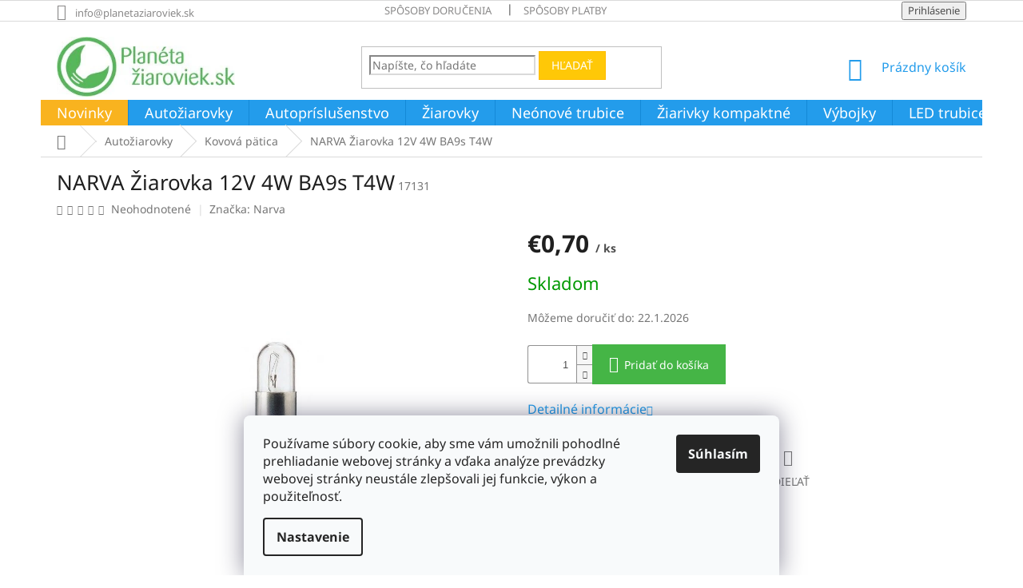

--- FILE ---
content_type: text/html; charset=utf-8
request_url: https://www.planetaziaroviek.sk/kovova-patica/narva-12v-4w-ba9s-t4w/
body_size: 31723
content:
<!doctype html><html lang="sk" dir="ltr" class="header-background-light external-fonts-loaded"><head><meta charset="utf-8" /><meta name="viewport" content="width=device-width,initial-scale=1" /><title>NARVA  Žiarovka 12V 4W BA9s T4W - planétažiaroviek.sk</title><link rel="preconnect" href="https://cdn.myshoptet.com" /><link rel="dns-prefetch" href="https://cdn.myshoptet.com" /><link rel="preload" href="https://cdn.myshoptet.com/prj/dist/master/cms/libs/jquery/jquery-1.11.3.min.js" as="script" /><link href="https://cdn.myshoptet.com/prj/dist/master/cms/templates/frontend_templates/shared/css/font-face/noto-sans.css" rel="stylesheet"><link href="https://cdn.myshoptet.com/prj/dist/master/shop/dist/font-shoptet-11.css.62c94c7785ff2cea73b2.css" rel="stylesheet"><script>
dataLayer = [];
dataLayer.push({'shoptet' : {
    "pageId": 730,
    "pageType": "productDetail",
    "currency": "EUR",
    "currencyInfo": {
        "decimalSeparator": ",",
        "exchangeRate": 1,
        "priceDecimalPlaces": 2,
        "symbol": "\u20ac",
        "symbolLeft": 1,
        "thousandSeparator": " "
    },
    "language": "sk",
    "projectId": 77124,
    "product": {
        "id": 30898,
        "guid": "61c07b61-c807-11e5-b1a4-ac162d8a2454",
        "hasVariants": false,
        "codes": [
            {
                "code": 17131
            }
        ],
        "code": "17131",
        "name": "NARVA  \u017diarovka 12V 4W BA9s T4W",
        "appendix": "",
        "weight": 0,
        "manufacturer": "Narva",
        "manufacturerGuid": "1EF5332247CA6C0AA627DA0BA3DED3EE",
        "currentCategory": "Auto\u017eiarovky | Kovov\u00e1 p\u00e4tica",
        "currentCategoryGuid": "325c2697-6cce-11e9-a065-0cc47a6c92bc",
        "defaultCategory": "Auto\u017eiarovky | Kovov\u00e1 p\u00e4tica",
        "defaultCategoryGuid": "325c2697-6cce-11e9-a065-0cc47a6c92bc",
        "currency": "EUR",
        "priceWithVat": 0.69999999999999996
    },
    "stocks": [
        {
            "id": "ext",
            "title": "Sklad",
            "isDeliveryPoint": 0,
            "visibleOnEshop": 1
        }
    ],
    "cartInfo": {
        "id": null,
        "freeShipping": false,
        "freeShippingFrom": 50,
        "leftToFreeGift": {
            "formattedPrice": "\u20ac0",
            "priceLeft": 0
        },
        "freeGift": false,
        "leftToFreeShipping": {
            "priceLeft": 50,
            "dependOnRegion": 0,
            "formattedPrice": "\u20ac50"
        },
        "discountCoupon": [],
        "getNoBillingShippingPrice": {
            "withoutVat": 0,
            "vat": 0,
            "withVat": 0
        },
        "cartItems": [],
        "taxMode": "ORDINARY"
    },
    "cart": [],
    "customer": {
        "priceRatio": 1,
        "priceListId": 1,
        "groupId": null,
        "registered": false,
        "mainAccount": false
    }
}});
dataLayer.push({'cookie_consent' : {
    "marketing": "denied",
    "analytics": "denied"
}});
document.addEventListener('DOMContentLoaded', function() {
    shoptet.consent.onAccept(function(agreements) {
        if (agreements.length == 0) {
            return;
        }
        dataLayer.push({
            'cookie_consent' : {
                'marketing' : (agreements.includes(shoptet.config.cookiesConsentOptPersonalisation)
                    ? 'granted' : 'denied'),
                'analytics': (agreements.includes(shoptet.config.cookiesConsentOptAnalytics)
                    ? 'granted' : 'denied')
            },
            'event': 'cookie_consent'
        });
    });
});
</script>

<!-- Google Tag Manager -->
<script>(function(w,d,s,l,i){w[l]=w[l]||[];w[l].push({'gtm.start':
new Date().getTime(),event:'gtm.js'});var f=d.getElementsByTagName(s)[0],
j=d.createElement(s),dl=l!='dataLayer'?'&l='+l:'';j.async=true;j.src=
'https://www.googletagmanager.com/gtm.js?id='+i+dl;f.parentNode.insertBefore(j,f);
})(window,document,'script','dataLayer','GTM-KTFX69');</script>
<!-- End Google Tag Manager -->

<meta property="og:type" content="website"><meta property="og:site_name" content="planetaziaroviek.sk"><meta property="og:url" content="https://www.planetaziaroviek.sk/kovova-patica/narva-12v-4w-ba9s-t4w/"><meta property="og:title" content="NARVA  Žiarovka 12V 4W BA9s T4W - planétažiaroviek.sk"><meta name="author" content="planétažiaroviek.sk"><meta name="web_author" content="Shoptet.sk"><meta name="dcterms.rightsHolder" content="www.planetaziaroviek.sk"><meta name="robots" content="index,follow"><meta property="og:image" content="https://cdn.myshoptet.com/usr/www.planetaziaroviek.sk/user/shop/big/30898_narva--ziarovka-12v-4w-ba9s-t4w.jpg?62f20b3e"><meta property="og:description" content="NARVA  Žiarovka 12V 4W BA9s T4W. "><meta name="description" content="NARVA  Žiarovka 12V 4W BA9s T4W. "><meta name="google-site-verification" content="GyZHng6LfIByO4B8owCaWhoOgxPt2w1D1eww_Od3B6E"><meta property="product:price:amount" content="0.7"><meta property="product:price:currency" content="EUR"><style>:root {--color-primary: #239ceb;--color-primary-h: 204;--color-primary-s: 83%;--color-primary-l: 53%;--color-primary-hover: #1997e5;--color-primary-hover-h: 203;--color-primary-hover-s: 80%;--color-primary-hover-l: 50%;--color-secondary: #45b546;--color-secondary-h: 121;--color-secondary-s: 45%;--color-secondary-l: 49%;--color-secondary-hover: #ffc807;--color-secondary-hover-h: 47;--color-secondary-hover-s: 100%;--color-secondary-hover-l: 51%;--color-tertiary: #ffc807;--color-tertiary-h: 47;--color-tertiary-s: 100%;--color-tertiary-l: 51%;--color-tertiary-hover: #ffbb00;--color-tertiary-hover-h: 44;--color-tertiary-hover-s: 100%;--color-tertiary-hover-l: 50%;--color-header-background: #ffffff;--template-font: "Noto Sans";--template-headings-font: "Noto Sans";--header-background-url: none;--cookies-notice-background: #F8FAFB;--cookies-notice-color: #252525;--cookies-notice-button-hover: #27263f;--cookies-notice-link-hover: #3b3a5f;--templates-update-management-preview-mode-content: "Náhľad aktualizácií šablóny je aktívny pre váš prehliadač."}</style>
    
    <link href="https://cdn.myshoptet.com/prj/dist/master/shop/dist/main-11.less.5a24dcbbdabfd189c152.css" rel="stylesheet" />
        
    <script>var shoptet = shoptet || {};</script>
    <script src="https://cdn.myshoptet.com/prj/dist/master/shop/dist/main-3g-header.js.05f199e7fd2450312de2.js"></script>
<!-- User include --><!-- service 565(213) html code header -->
<!--
<link rel="stylesheet" type="text/css" href="https://app.visual.ws/gpwebpay_shoptet/shoptet.css">
<script async defer type="text/javascript" src="https://app.visual.ws/gpwebpay_shoptet/shoptet.js"></script>
-->
<!-- project html code header -->
<meta name="google-site-verification" content="vaODJctvm30EdRyB2UdmjrEFxE3WVq16PYb6ullbWD4" />
<meta name="google-site-verification" content="IAn20BhLcPF2xWnDWzx5p-H5j_LvYGbL6j7AzH8xw34" />
<script type="text/javascript">
   if($('#productsAlternative').length) {
      $('a[href="#productsAlternative"]').parent('.p-detail-tab').remove();
      $('#productsAlternative').removeAttr('class role').prepend("<h2>Podobné produkty</h2>").insertAfter($('.p-detail-tabs-wrapper'));
      $('#productsAlternative .products').addClass('products-related');
   }
</script>


<style>
.category-perex.empty-content {
    text-align: center;
    display: none;
}
.flag {
    max-width: 12em;
}
.site-msg {
    padding: 1ex 1em;
    text-align: center;
    font-size: 12px;
    background-color: #eab600;
    color: #fff;
}
/* testing */
.slider-wrapper {
    background-color: #fff;
}
.filter-sections {
    background-color: #fff;
}
.carousel-control::before {background-color:rgba(250,250,250,1);color:red;font-width:800;}
.carousel-control {opacity:1;}

#content-wrapper>.content {
    padding: 0px;
    flex: 1 1 auto;
}
.product .flag-discount .price-standard,
   .type-category .category-perex h2 {
      display: none;
   }
.product .flag-discount .price-standard,
   .type-category .category-perex h2 {
      display: none;
}
   .product .flag-discount {
      display: flex;
      flex-direction: row;
      align-items: center;
   }
.product .flag-discount .price-save {
   font-size: 14px;
   display: block;
   }
.latest-contribution-wrapper {
display:none;
.tab-content .products.products-block .product > .p,
      .products.products-block.products-related .product > .p {
      min-height: auto !important;
      }
   }
   .product .flags-extra .flag {
      padding: 0;
   }
   .type-category #content .category-perex {
      -webkit-order: 1;
   }
      .type-category #content > * {
      -webkit-order: 2;
   }
   .type-category .category-perex h2 {
      font-size: 24px;
   }
   .type-category .category-perex p {
      font-size: 12pt;
   }
   .type-category #content {
      display: flex;
      flex-direction: column;
   }
   .product .flag-discount {
      display: flex;
      flex-direction: row;
      align-items: center;
   }
.product .flag-discount .price-save {
   font-size: 14px;
   display: block;
   }
table {width:100%;}

.news-item-detail .text {
    margin-bottom: 40px;
    font-size: 16px;
}

.news-item .image img {
    width: 200px;
}
.news-item .image {
    width: 200px;
}

.news-item .image {
     margin-right: 0px; 
}

.news-item .image {
    margin-right: 20px; 
    margin-bottom: 0;
    text-align: center;
    flex: 0 1 auto;
    text-align: left;
}
.col-xs-12.col-lg-6.p-info-wrapper .price .price-final {
    font-size: 40px;
}
.banner-footer {
    margin-top: 30px;
}


.availability-value {
    margin-bottom: 19px;
    font-size: 22px;
}
.col-xs-12.col-lg-6.p-info-wrapper p {
    font-size: 12pt;
    line-height: 1.5;
    text-align: justify;
}
@media (max-width:767px){
    .hide-on-mobile{display:none;}
}

.banners-content img{
    margin:5px;
}
.homepage-box {
    margin-top: 20px;
    margin-bottom: 20px;
    padding-top: 20px;
    padding-bottom: 20px;
    /* border-top-style: solid; */
    border-top-width: 0px;
    /* border-bottom-style: solid; */
    border-bottom-width: 0px;
}
.box.box-bg-variant {
    background-color: inherit;
    display: none;
}
.news-item-widget time {
    display: none;
    /* font-size: smaller; */
}
.sidebar {
    background-color: #ffffff;
}
.banners-content img{
    margin:5px;
}
.banners-content a, .banner-footer a {
    display: inline;
    position: relative;
}
#header .site-name a img {
    max-height: 75px;
}
.navigation-in ul li a b, .menu-helper ul li a b {
    font-weight: 400;
    font-size: 18px;
}
.subcategories li a {
    color: #5d5b5b;
}
.top-navigation-bar a, .top-navigation-bar .dropdown button {
    color: #8a8989;
}
.form-control, select {
    border-color: #dadada;
    color: #8a8989;
    background-color: #fff;
}

      .navigation-in > ul > li:nth-child(1) {
         background-color:#f9b31f;
      }
      .navigation-in > ul > li:nth-child(1) > a:hover {
         color: #F8A91D;
      }
</style>



<!-- /User include --><link rel="shortcut icon" href="/favicon.ico" type="image/x-icon" /><link rel="canonical" href="https://www.planetaziaroviek.sk/kovova-patica/narva-12v-4w-ba9s-t4w/" />    <script>
        var _hwq = _hwq || [];
        _hwq.push(['setKey', '0B036FE143FCCA59F70023026A85696A']);
        _hwq.push(['setTopPos', '60']);
        _hwq.push(['showWidget', '21']);
        (function() {
            var ho = document.createElement('script');
            ho.src = 'https://sk.im9.cz/direct/i/gjs.php?n=wdgt&sak=0B036FE143FCCA59F70023026A85696A';
            var s = document.getElementsByTagName('script')[0]; s.parentNode.insertBefore(ho, s);
        })();
    </script>
    <!-- Global site tag (gtag.js) - Google Analytics -->
    <script async src="https://www.googletagmanager.com/gtag/js?id=G-EVNZHZTBZ5"></script>
    <script>
        
        window.dataLayer = window.dataLayer || [];
        function gtag(){dataLayer.push(arguments);}
        

                    console.debug('default consent data');

            gtag('consent', 'default', {"ad_storage":"denied","analytics_storage":"denied","ad_user_data":"denied","ad_personalization":"denied","wait_for_update":500});
            dataLayer.push({
                'event': 'default_consent'
            });
        
        gtag('js', new Date());

                gtag('config', 'UA-36866123-1', { 'groups': "UA" });
        
                gtag('config', 'G-EVNZHZTBZ5', {"groups":"GA4","send_page_view":false,"content_group":"productDetail","currency":"EUR","page_language":"sk"});
        
                gtag('config', 'AW-999103783');
        
        
        
        
        
                    gtag('event', 'page_view', {"send_to":"GA4","page_language":"sk","content_group":"productDetail","currency":"EUR"});
        
                gtag('set', 'currency', 'EUR');

        gtag('event', 'view_item', {
            "send_to": "UA",
            "items": [
                {
                    "id": "17131",
                    "name": "NARVA  \u017diarovka 12V 4W BA9s T4W",
                    "category": "Auto\u017eiarovky \/ Kovov\u00e1 p\u00e4tica",
                                        "brand": "Narva",
                                                            "price": 0.57
                }
            ]
        });
        
        
        
        
        
                    gtag('event', 'view_item', {"send_to":"GA4","page_language":"sk","content_group":"productDetail","value":0.56999999999999995,"currency":"EUR","items":[{"item_id":"17131","item_name":"NARVA  \u017diarovka 12V 4W BA9s T4W","item_brand":"Narva","item_category":"Auto\u017eiarovky","item_category2":"Kovov\u00e1 p\u00e4tica","price":0.56999999999999995,"quantity":1,"index":0}]});
        
        
        
        
        
        
        
        document.addEventListener('DOMContentLoaded', function() {
            if (typeof shoptet.tracking !== 'undefined') {
                for (var id in shoptet.tracking.bannersList) {
                    gtag('event', 'view_promotion', {
                        "send_to": "UA",
                        "promotions": [
                            {
                                "id": shoptet.tracking.bannersList[id].id,
                                "name": shoptet.tracking.bannersList[id].name,
                                "position": shoptet.tracking.bannersList[id].position
                            }
                        ]
                    });
                }
            }

            shoptet.consent.onAccept(function(agreements) {
                if (agreements.length !== 0) {
                    console.debug('gtag consent accept');
                    var gtagConsentPayload =  {
                        'ad_storage': agreements.includes(shoptet.config.cookiesConsentOptPersonalisation)
                            ? 'granted' : 'denied',
                        'analytics_storage': agreements.includes(shoptet.config.cookiesConsentOptAnalytics)
                            ? 'granted' : 'denied',
                                                                                                'ad_user_data': agreements.includes(shoptet.config.cookiesConsentOptPersonalisation)
                            ? 'granted' : 'denied',
                        'ad_personalization': agreements.includes(shoptet.config.cookiesConsentOptPersonalisation)
                            ? 'granted' : 'denied',
                        };
                    console.debug('update consent data', gtagConsentPayload);
                    gtag('consent', 'update', gtagConsentPayload);
                    dataLayer.push(
                        { 'event': 'update_consent' }
                    );
                }
            });
        });
    </script>
<script>
    (function(t, r, a, c, k, i, n, g) { t['ROIDataObject'] = k;
    t[k]=t[k]||function(){ (t[k].q=t[k].q||[]).push(arguments) },t[k].c=i;n=r.createElement(a),
    g=r.getElementsByTagName(a)[0];n.async=1;n.src=c;g.parentNode.insertBefore(n,g)
    })(window, document, 'script', '//www.heureka.sk/ocm/sdk.js?source=shoptet&version=2&page=product_detail', 'heureka', 'sk');

    heureka('set_user_consent', 0);
</script>
</head><body class="desktop id-730 in-kovova-patica template-11 type-product type-detail one-column-body columns-3 ums_forms_redesign--off ums_a11y_category_page--on ums_discussion_rating_forms--off ums_flags_display_unification--on ums_a11y_login--on mobile-header-version-0"><noscript>
    <style>
        #header {
            padding-top: 0;
            position: relative !important;
            top: 0;
        }
        .header-navigation {
            position: relative !important;
        }
        .overall-wrapper {
            margin: 0 !important;
        }
        body:not(.ready) {
            visibility: visible !important;
        }
    </style>
    <div class="no-javascript">
        <div class="no-javascript__title">Musíte zmeniť nastavenie vášho prehliadača</div>
        <div class="no-javascript__text">Pozrite sa na: <a href="https://www.google.com/support/bin/answer.py?answer=23852">Ako povoliť JavaScript vo vašom prehliadači</a>.</div>
        <div class="no-javascript__text">Ak používate software na blokovanie reklám, možno bude potrebné, aby ste povolili JavaScript z tejto stránky.</div>
        <div class="no-javascript__text">Ďakujeme.</div>
    </div>
</noscript>

        <div id="fb-root"></div>
        <script>
            window.fbAsyncInit = function() {
                FB.init({
//                    appId            : 'your-app-id',
                    autoLogAppEvents : true,
                    xfbml            : true,
                    version          : 'v19.0'
                });
            };
        </script>
        <script async defer crossorigin="anonymous" src="https://connect.facebook.net/sk_SK/sdk.js"></script>
<!-- Google Tag Manager (noscript) -->
<noscript><iframe src="https://www.googletagmanager.com/ns.html?id=GTM-KTFX69"
height="0" width="0" style="display:none;visibility:hidden"></iframe></noscript>
<!-- End Google Tag Manager (noscript) -->

    <div class="siteCookies siteCookies--bottom siteCookies--light js-siteCookies" role="dialog" data-testid="cookiesPopup" data-nosnippet>
        <div class="siteCookies__form">
            <div class="siteCookies__content">
                <div class="siteCookies__text">
                    <span>Používame súbory cookie, aby sme vám umožnili pohodlné prehliadanie webovej stránky a vďaka analýze prevádzky webovej stránky neustále zlepšovali jej funkcie, výkon a použiteľnosť.</span>
                </div>
                <p class="siteCookies__links">
                    <button class="siteCookies__link js-cookies-settings" aria-label="Nastavenia cookies" data-testid="cookiesSettings">Nastavenie</button>
                </p>
            </div>
            <div class="siteCookies__buttonWrap">
                                <button class="siteCookies__button js-cookiesConsentSubmit" value="all" aria-label="Prijať cookies" data-testid="buttonCookiesAccept">Súhlasím</button>
            </div>
        </div>
        <script>
            document.addEventListener("DOMContentLoaded", () => {
                const siteCookies = document.querySelector('.js-siteCookies');
                document.addEventListener("scroll", shoptet.common.throttle(() => {
                    const st = document.documentElement.scrollTop;
                    if (st > 1) {
                        siteCookies.classList.add('siteCookies--scrolled');
                    } else {
                        siteCookies.classList.remove('siteCookies--scrolled');
                    }
                }, 100));
            });
        </script>
    </div>
<a href="#content" class="skip-link sr-only">Prejsť na obsah</a><div class="overall-wrapper"><div class="user-action"><div class="container">
    <div class="user-action-in">
                    <div id="login" class="user-action-login popup-widget login-widget" role="dialog" aria-labelledby="loginHeading">
        <div class="popup-widget-inner">
                            <h2 id="loginHeading">Prihlásenie k vášmu účtu</h2><div id="customerLogin"><form action="/action/Customer/Login/" method="post" id="formLoginIncluded" class="csrf-enabled formLogin" data-testid="formLogin"><input type="hidden" name="referer" value="" /><div class="form-group"><div class="input-wrapper email js-validated-element-wrapper no-label"><input type="email" name="email" class="form-control" autofocus placeholder="E-mailová adresa (napr. jan@novak.sk)" data-testid="inputEmail" autocomplete="email" required /></div></div><div class="form-group"><div class="input-wrapper password js-validated-element-wrapper no-label"><input type="password" name="password" class="form-control" placeholder="Heslo" data-testid="inputPassword" autocomplete="current-password" required /><span class="no-display">Nemôžete vyplniť toto pole</span><input type="text" name="surname" value="" class="no-display" /></div></div><div class="form-group"><div class="login-wrapper"><button type="submit" class="btn btn-secondary btn-text btn-login" data-testid="buttonSubmit">Prihlásiť sa</button><div class="password-helper"><a href="/registracia/" data-testid="signup" rel="nofollow">Nová registrácia</a><a href="/klient/zabudnute-heslo/" rel="nofollow">Zabudnuté heslo</a></div></div></div></form>
</div>                    </div>
    </div>

                            <div id="cart-widget" class="user-action-cart popup-widget cart-widget loader-wrapper" data-testid="popupCartWidget" role="dialog" aria-hidden="true">
    <div class="popup-widget-inner cart-widget-inner place-cart-here">
        <div class="loader-overlay">
            <div class="loader"></div>
        </div>
    </div>

    <div class="cart-widget-button">
        <a href="/kosik/" class="btn btn-conversion" id="continue-order-button" rel="nofollow" data-testid="buttonNextStep">Pokračovať do košíka</a>
    </div>
</div>
            </div>
</div>
</div><div class="top-navigation-bar" data-testid="topNavigationBar">

    <div class="container">

        <div class="top-navigation-contacts">
            <strong>Zákaznícka podpora:</strong><a href="mailto:info@planetaziaroviek.sk" class="project-email" data-testid="contactboxEmail"><span>info@planetaziaroviek.sk</span></a>        </div>

                            <div class="top-navigation-menu">
                <div class="top-navigation-menu-trigger"></div>
                <ul class="top-navigation-bar-menu">
                                            <li class="top-navigation-menu-item-1004">
                            <a href="/sposoby-dorucenia/">Spôsoby doručenia</a>
                        </li>
                                            <li class="top-navigation-menu-item-1005">
                            <a href="/sposoby-platby/">Spôsoby platby</a>
                        </li>
                                    </ul>
                <ul class="top-navigation-bar-menu-helper"></ul>
            </div>
        
        <div class="top-navigation-tools">
            <div class="responsive-tools">
                <a href="#" class="toggle-window" data-target="search" aria-label="Hľadať" data-testid="linkSearchIcon"></a>
                                                            <a href="#" class="toggle-window" data-target="login"></a>
                                                    <a href="#" class="toggle-window" data-target="navigation" aria-label="Menu" data-testid="hamburgerMenu"></a>
            </div>
                        <button class="top-nav-button top-nav-button-login toggle-window" type="button" data-target="login" aria-haspopup="dialog" aria-controls="login" aria-expanded="false" data-testid="signin"><span>Prihlásenie</span></button>        </div>

    </div>

</div>
<header id="header"><div class="container navigation-wrapper">
    <div class="header-top">
        <div class="site-name-wrapper">
            <div class="site-name"><a href="/" data-testid="linkWebsiteLogo"><img src="https://cdn.myshoptet.com/usr/www.planetaziaroviek.sk/user/logos/logo-1-1.jpg" alt="planétažiaroviek.sk" fetchpriority="low" /></a></div>        </div>
        <div class="search" itemscope itemtype="https://schema.org/WebSite">
            <meta itemprop="headline" content="Kovová pätica"/><meta itemprop="url" content="https://www.planetaziaroviek.sk"/><meta itemprop="text" content="NARVA Žiarovka 12V 4W BA9s T4W. "/>            <form action="/action/ProductSearch/prepareString/" method="post"
    id="formSearchForm" class="search-form compact-form js-search-main"
    itemprop="potentialAction" itemscope itemtype="https://schema.org/SearchAction" data-testid="searchForm">
    <fieldset>
        <meta itemprop="target"
            content="https://www.planetaziaroviek.sk/vyhladavanie/?string={string}"/>
        <input type="hidden" name="language" value="sk"/>
        
            
<input
    type="search"
    name="string"
        class="query-input form-control search-input js-search-input"
    placeholder="Napíšte, čo hľadáte"
    autocomplete="off"
    required
    itemprop="query-input"
    aria-label="Vyhľadávanie"
    data-testid="searchInput"
>
            <button type="submit" class="btn btn-default" data-testid="searchBtn">Hľadať</button>
        
    </fieldset>
</form>
        </div>
        <div class="navigation-buttons">
                
    <a href="/kosik/" class="btn btn-icon toggle-window cart-count" data-target="cart" data-hover="true" data-redirect="true" data-testid="headerCart" rel="nofollow" aria-haspopup="dialog" aria-expanded="false" aria-controls="cart-widget">
        
                <span class="sr-only">Nákupný košík</span>
        
            <span class="cart-price visible-lg-inline-block" data-testid="headerCartPrice">
                                    Prázdny košík                            </span>
        
    
            </a>
        </div>
    </div>
    <nav id="navigation" aria-label="Hlavné menu" data-collapsible="true"><div class="navigation-in menu"><ul class="menu-level-1" role="menubar" data-testid="headerMenuItems"><li class="menu-item-4358" role="none"><a href="/novinky/" data-testid="headerMenuItem" role="menuitem" aria-expanded="false"><b>Novinky</b></a></li>
<li class="menu-item-729 ext" role="none"><a href="/autoziarovky/" data-testid="headerMenuItem" role="menuitem" aria-haspopup="true" aria-expanded="false"><b>Autožiarovky</b><span class="submenu-arrow"></span></a><ul class="menu-level-2" aria-label="Autožiarovky" tabindex="-1" role="menu"><li class="menu-item-780" role="none"><a href="/xenonove-vybojky/" class="menu-image" data-testid="headerMenuItem" tabindex="-1" aria-hidden="true"><img src="data:image/svg+xml,%3Csvg%20width%3D%22140%22%20height%3D%22100%22%20xmlns%3D%22http%3A%2F%2Fwww.w3.org%2F2000%2Fsvg%22%3E%3C%2Fsvg%3E" alt="" aria-hidden="true" width="140" height="100"  data-src="https://cdn.myshoptet.com/usr/www.planetaziaroviek.sk/user/categories/thumb/pb-d2s-6k-3.jpg" fetchpriority="low" /></a><div><a href="/xenonove-vybojky/" data-testid="headerMenuItem" role="menuitem"><span>Xenónové výbojky</span></a>
                        </div></li><li class="menu-item-737" role="none"><a href="/h1/" class="menu-image" data-testid="headerMenuItem" tabindex="-1" aria-hidden="true"><img src="data:image/svg+xml,%3Csvg%20width%3D%22140%22%20height%3D%22100%22%20xmlns%3D%22http%3A%2F%2Fwww.w3.org%2F2000%2Fsvg%22%3E%3C%2Fsvg%3E" alt="" aria-hidden="true" width="140" height="100"  data-src="https://cdn.myshoptet.com/usr/www.planetaziaroviek.sk/user/categories/thumb/philips-xtreme-vision-130-h1-headlight-bulb-twin-at-powerbulbs-3_750_750.jpg" fetchpriority="low" /></a><div><a href="/h1/" data-testid="headerMenuItem" role="menuitem"><span>H1</span></a>
                        </div></li><li class="menu-item-738" role="none"><a href="/h3/" class="menu-image" data-testid="headerMenuItem" tabindex="-1" aria-hidden="true"><img src="data:image/svg+xml,%3Csvg%20width%3D%22140%22%20height%3D%22100%22%20xmlns%3D%22http%3A%2F%2Fwww.w3.org%2F2000%2Fsvg%22%3E%3C%2Fsvg%3E" alt="" aria-hidden="true" width="140" height="100"  data-src="https://cdn.myshoptet.com/usr/www.planetaziaroviek.sk/user/categories/thumb/yhst-28687261952425_2270_690573230.jpg" fetchpriority="low" /></a><div><a href="/h3/" data-testid="headerMenuItem" role="menuitem"><span>H3</span></a>
                        </div></li><li class="menu-item-739" role="none"><a href="/h4/" class="menu-image" data-testid="headerMenuItem" tabindex="-1" aria-hidden="true"><img src="data:image/svg+xml,%3Csvg%20width%3D%22140%22%20height%3D%22100%22%20xmlns%3D%22http%3A%2F%2Fwww.w3.org%2F2000%2Fsvg%22%3E%3C%2Fsvg%3E" alt="" aria-hidden="true" width="140" height="100"  data-src="https://cdn.myshoptet.com/usr/www.planetaziaroviek.sk/user/categories/thumb/gen__vyr_1037611a-autoziarovka-h4-osram-super-12v-60-55w-64193sup-p43t-30--viac-svetla.jpg" fetchpriority="low" /></a><div><a href="/h4/" data-testid="headerMenuItem" role="menuitem"><span>H4</span></a>
                        </div></li><li class="menu-item-747" role="none"><a href="/h7/" class="menu-image" data-testid="headerMenuItem" tabindex="-1" aria-hidden="true"><img src="data:image/svg+xml,%3Csvg%20width%3D%22140%22%20height%3D%22100%22%20xmlns%3D%22http%3A%2F%2Fwww.w3.org%2F2000%2Fsvg%22%3E%3C%2Fsvg%3E" alt="" aria-hidden="true" width="140" height="100"  data-src="https://cdn.myshoptet.com/usr/www.planetaziaroviek.sk/user/categories/thumb/31918.jpg" fetchpriority="low" /></a><div><a href="/h7/" data-testid="headerMenuItem" role="menuitem"><span>H7</span></a>
                        </div></li><li class="menu-item-730 active" role="none"><a href="/kovova-patica/" class="menu-image" data-testid="headerMenuItem" tabindex="-1" aria-hidden="true"><img src="data:image/svg+xml,%3Csvg%20width%3D%22140%22%20height%3D%22100%22%20xmlns%3D%22http%3A%2F%2Fwww.w3.org%2F2000%2Fsvg%22%3E%3C%2Fsvg%3E" alt="" aria-hidden="true" width="140" height="100"  data-src="https://cdn.myshoptet.com/usr/www.planetaziaroviek.sk/user/categories/thumb/s-l300.jpg" fetchpriority="low" /></a><div><a href="/kovova-patica/" data-testid="headerMenuItem" role="menuitem"><span>Kovová pätica</span></a>
                        </div></li><li class="menu-item-742" role="none"><a href="/sklenena-patica/" class="menu-image" data-testid="headerMenuItem" tabindex="-1" aria-hidden="true"><img src="data:image/svg+xml,%3Csvg%20width%3D%22140%22%20height%3D%22100%22%20xmlns%3D%22http%3A%2F%2Fwww.w3.org%2F2000%2Fsvg%22%3E%3C%2Fsvg%3E" alt="" aria-hidden="true" width="140" height="100"  data-src="https://cdn.myshoptet.com/usr/www.planetaziaroviek.sk/user/categories/thumb/wedge_bulbs_comparison.png" fetchpriority="low" /></a><div><a href="/sklenena-patica/" data-testid="headerMenuItem" role="menuitem"><span>Sklenená pätica</span></a>
                        </div></li><li class="menu-item-733" role="none"><a href="/plastova-patica/" class="menu-image" data-testid="headerMenuItem" tabindex="-1" aria-hidden="true"><img src="data:image/svg+xml,%3Csvg%20width%3D%22140%22%20height%3D%22100%22%20xmlns%3D%22http%3A%2F%2Fwww.w3.org%2F2000%2Fsvg%22%3E%3C%2Fsvg%3E" alt="" aria-hidden="true" width="140" height="100"  data-src="https://cdn.myshoptet.com/usr/www.planetaziaroviek.sk/user/categories/thumb/30785.jpg" fetchpriority="low" /></a><div><a href="/plastova-patica/" data-testid="headerMenuItem" role="menuitem"><span>Plastová pätica</span></a>
                        </div></li><li class="menu-item-804" role="none"><a href="/patice/" class="menu-image" data-testid="headerMenuItem" tabindex="-1" aria-hidden="true"><img src="data:image/svg+xml,%3Csvg%20width%3D%22140%22%20height%3D%22100%22%20xmlns%3D%22http%3A%2F%2Fwww.w3.org%2F2000%2Fsvg%22%3E%3C%2Fsvg%3E" alt="" aria-hidden="true" width="140" height="100"  data-src="https://cdn.myshoptet.com/usr/www.planetaziaroviek.sk/user/categories/thumb/31840.jpg" fetchpriority="low" /></a><div><a href="/patice/" data-testid="headerMenuItem" role="menuitem"><span>Pätice</span></a>
                        </div></li><li class="menu-item-740" role="none"><a href="/h8-h9-h10-h11-h12-h13-h15/" class="menu-image" data-testid="headerMenuItem" tabindex="-1" aria-hidden="true"><img src="data:image/svg+xml,%3Csvg%20width%3D%22140%22%20height%3D%22100%22%20xmlns%3D%22http%3A%2F%2Fwww.w3.org%2F2000%2Fsvg%22%3E%3C%2Fsvg%3E" alt="" aria-hidden="true" width="140" height="100"  data-src="https://cdn.myshoptet.com/usr/www.planetaziaroviek.sk/user/categories/thumb/32711.jpg" fetchpriority="low" /></a><div><a href="/h8-h9-h10-h11-h12-h13-h15/" data-testid="headerMenuItem" role="menuitem"><span>H8, H9, H10, H11, H12, H13, H15, H16</span></a>
                        </div></li><li class="menu-item-782" role="none"><a href="/hb1-hb2-hb3-hb4-hb5/" class="menu-image" data-testid="headerMenuItem" tabindex="-1" aria-hidden="true"><img src="data:image/svg+xml,%3Csvg%20width%3D%22140%22%20height%3D%22100%22%20xmlns%3D%22http%3A%2F%2Fwww.w3.org%2F2000%2Fsvg%22%3E%3C%2Fsvg%3E" alt="" aria-hidden="true" width="140" height="100"  data-src="https://cdn.myshoptet.com/usr/www.planetaziaroviek.sk/user/categories/thumb/31957.jpg" fetchpriority="low" /></a><div><a href="/hb1-hb2-hb3-hb4-hb5/" data-testid="headerMenuItem" role="menuitem"><span>HB1, HB2, HB3, HB4, HB5</span></a>
                        </div></li><li class="menu-item-989" role="none"><a href="/hipervision/" class="menu-image" data-testid="headerMenuItem" tabindex="-1" aria-hidden="true"><img src="data:image/svg+xml,%3Csvg%20width%3D%22140%22%20height%3D%22100%22%20xmlns%3D%22http%3A%2F%2Fwww.w3.org%2F2000%2Fsvg%22%3E%3C%2Fsvg%3E" alt="" aria-hidden="true" width="140" height="100"  data-src="https://cdn.myshoptet.com/usr/www.planetaziaroviek.sk/user/categories/thumb/30231.jpg" fetchpriority="low" /></a><div><a href="/hipervision/" data-testid="headerMenuItem" role="menuitem"><span>HiPerVision</span></a>
                        </div></li><li class="menu-item-996" role="none"><a href="/hr2-hs1/" class="menu-image" data-testid="headerMenuItem" tabindex="-1" aria-hidden="true"><img src="data:image/svg+xml,%3Csvg%20width%3D%22140%22%20height%3D%22100%22%20xmlns%3D%22http%3A%2F%2Fwww.w3.org%2F2000%2Fsvg%22%3E%3C%2Fsvg%3E" alt="" aria-hidden="true" width="140" height="100"  data-src="https://cdn.myshoptet.com/usr/www.planetaziaroviek.sk/user/categories/thumb/31933.jpg" fetchpriority="low" /></a><div><a href="/hr2-hs1/" data-testid="headerMenuItem" role="menuitem"><span>HR2 – HS1</span></a>
                        </div></li><li class="menu-item-783" role="none"><a href="/pg-pgj-px/" class="menu-image" data-testid="headerMenuItem" tabindex="-1" aria-hidden="true"><img src="data:image/svg+xml,%3Csvg%20width%3D%22140%22%20height%3D%22100%22%20xmlns%3D%22http%3A%2F%2Fwww.w3.org%2F2000%2Fsvg%22%3E%3C%2Fsvg%3E" alt="" aria-hidden="true" width="140" height="100"  data-src="https://cdn.myshoptet.com/usr/www.planetaziaroviek.sk/user/categories/thumb/31924.jpg" fetchpriority="low" /></a><div><a href="/pg-pgj-px/" data-testid="headerMenuItem" role="menuitem"><span>PG, PGJ, PX</span></a>
                        </div></li><li class="menu-item-981" role="none"><a href="/r2/" class="menu-image" data-testid="headerMenuItem" tabindex="-1" aria-hidden="true"><img src="data:image/svg+xml,%3Csvg%20width%3D%22140%22%20height%3D%22100%22%20xmlns%3D%22http%3A%2F%2Fwww.w3.org%2F2000%2Fsvg%22%3E%3C%2Fsvg%3E" alt="" aria-hidden="true" width="140" height="100"  data-src="https://cdn.myshoptet.com/usr/www.planetaziaroviek.sk/user/categories/thumb/20110705150414378.jpg" fetchpriority="low" /></a><div><a href="/r2/" data-testid="headerMenuItem" role="menuitem"><span>R2</span></a>
                        </div></li><li class="menu-item-732" role="none"><a href="/sufitky/" class="menu-image" data-testid="headerMenuItem" tabindex="-1" aria-hidden="true"><img src="data:image/svg+xml,%3Csvg%20width%3D%22140%22%20height%3D%22100%22%20xmlns%3D%22http%3A%2F%2Fwww.w3.org%2F2000%2Fsvg%22%3E%3C%2Fsvg%3E" alt="" aria-hidden="true" width="140" height="100"  data-src="https://cdn.myshoptet.com/usr/www.planetaziaroviek.sk/user/categories/thumb/30225.jpg" fetchpriority="low" /></a><div><a href="/sufitky/" data-testid="headerMenuItem" role="menuitem"><span>Sufitky</span></a>
                        </div></li><li class="menu-item-828" role="none"><a href="/sady-autoziaroviek/" class="menu-image" data-testid="headerMenuItem" tabindex="-1" aria-hidden="true"><img src="data:image/svg+xml,%3Csvg%20width%3D%22140%22%20height%3D%22100%22%20xmlns%3D%22http%3A%2F%2Fwww.w3.org%2F2000%2Fsvg%22%3E%3C%2Fsvg%3E" alt="" aria-hidden="true" width="140" height="100"  data-src="https://cdn.myshoptet.com/usr/www.planetaziaroviek.sk/user/categories/thumb/32428.jpg" fetchpriority="low" /></a><div><a href="/sady-autoziaroviek/" data-testid="headerMenuItem" role="menuitem"><span>Sady autožiaroviek</span></a>
                        </div></li><li class="menu-item-866" role="none"><a href="/stvorkolky-a-motocykle/" class="menu-image" data-testid="headerMenuItem" tabindex="-1" aria-hidden="true"><img src="data:image/svg+xml,%3Csvg%20width%3D%22140%22%20height%3D%22100%22%20xmlns%3D%22http%3A%2F%2Fwww.w3.org%2F2000%2Fsvg%22%3E%3C%2Fsvg%3E" alt="" aria-hidden="true" width="140" height="100"  data-src="https://cdn.myshoptet.com/usr/www.planetaziaroviek.sk/user/categories/thumb/32800.jpg" fetchpriority="low" /></a><div><a href="/stvorkolky-a-motocykle/" data-testid="headerMenuItem" role="menuitem"><span>Štvorkolky a motocykle</span></a>
                        </div></li><li class="menu-item-998" role="none"><a href="/ine-7/" class="menu-image" data-testid="headerMenuItem" tabindex="-1" aria-hidden="true"><img src="data:image/svg+xml,%3Csvg%20width%3D%22140%22%20height%3D%22100%22%20xmlns%3D%22http%3A%2F%2Fwww.w3.org%2F2000%2Fsvg%22%3E%3C%2Fsvg%3E" alt="" aria-hidden="true" width="140" height="100"  data-src="https://cdn.myshoptet.com/usr/www.planetaziaroviek.sk/user/categories/thumb/32405.jpg" fetchpriority="low" /></a><div><a href="/ine-7/" data-testid="headerMenuItem" role="menuitem"><span>Iné</span></a>
                        </div></li></ul></li>
<li class="menu-item-867 ext" role="none"><a href="/autodoplnky/" data-testid="headerMenuItem" role="menuitem" aria-haspopup="true" aria-expanded="false"><b>Autopríslušenstvo</b><span class="submenu-arrow"></span></a><ul class="menu-level-2" aria-label="Autopríslušenstvo" tabindex="-1" role="menu"><li class="menu-item-4491 has-third-level" role="none"><a href="/autoelektro/" class="menu-image" data-testid="headerMenuItem" tabindex="-1" aria-hidden="true"><img src="data:image/svg+xml,%3Csvg%20width%3D%22140%22%20height%3D%22100%22%20xmlns%3D%22http%3A%2F%2Fwww.w3.org%2F2000%2Fsvg%22%3E%3C%2Fsvg%3E" alt="" aria-hidden="true" width="140" height="100"  data-src="https://cdn.myshoptet.com/usr/www.planetaziaroviek.sk/user/categories/thumb/01-1.png" fetchpriority="low" /></a><div><a href="/autoelektro/" data-testid="headerMenuItem" role="menuitem"><span>Autoelektro</span></a>
                                                    <ul class="menu-level-3" role="menu">
                                                                    <li class="menu-item-869" role="none">
                                        <a href="/autopoistky/" data-testid="headerMenuItem" role="menuitem">
                                            Autopoistky</a>,                                    </li>
                                                                    <li class="menu-item-4506" role="none">
                                        <a href="/rele/" data-testid="headerMenuItem" role="menuitem">
                                            Relé a prerušovače</a>,                                    </li>
                                                                    <li class="menu-item-4503" role="none">
                                        <a href="/drziaky-rele/" data-testid="headerMenuItem" role="menuitem">
                                            Držiaky relé a poistiek</a>,                                    </li>
                                                                    <li class="menu-item-4521" role="none">
                                        <a href="/vypinace_spinace_odpojovace/" data-testid="headerMenuItem" role="menuitem">
                                            Vypínače, spínače a odpojovače</a>,                                    </li>
                                                                    <li class="menu-item-1462" role="none">
                                        <a href="/autozapalovace/" data-testid="headerMenuItem" role="menuitem">
                                            Zásuvky, zástrčky a autozapaľovače</a>,                                    </li>
                                                                    <li class="menu-item-4575" role="none">
                                        <a href="/zasuvky-zastrcky-tazne/" data-testid="headerMenuItem" role="menuitem">
                                            Zásuvky, zástrčky a komplety (Ťažné zariadenia)</a>,                                    </li>
                                                                    <li class="menu-item-2010" role="none">
                                        <a href="/eliminacia-chybovych-hlaseni/" data-testid="headerMenuItem" role="menuitem">
                                            Eliminácia chybových hlásení</a>,                                    </li>
                                                                    <li class="menu-item-868" role="none">
                                        <a href="/autokable/" data-testid="headerMenuItem" role="menuitem">
                                            Autokáble</a>,                                    </li>
                                                                    <li class="menu-item-4482" role="none">
                                        <a href="/autodiely-kablove-koncovky-a-spojky/" data-testid="headerMenuItem" role="menuitem">
                                            Káblové koncovky a spojky</a>,                                    </li>
                                                                    <li class="menu-item-4551" role="none">
                                        <a href="/gumove-priechodky-krytky/" data-testid="headerMenuItem" role="menuitem">
                                            Gumové priechodky a krytky</a>,                                    </li>
                                                                    <li class="menu-item-1992" role="none">
                                        <a href="/buzirky-zmrstovacie/" data-testid="headerMenuItem" role="menuitem">
                                            Bužírky zmršťovacie</a>,                                    </li>
                                                                    <li class="menu-item-4518" role="none">
                                        <a href="/krokosvorky/" data-testid="headerMenuItem" role="menuitem">
                                            Krokosvorky</a>                                    </li>
                                                            </ul>
                        </div></li><li class="menu-item-4485 has-third-level" role="none"><a href="/autodiely-svetla-a-osvetlenie/" class="menu-image" data-testid="headerMenuItem" tabindex="-1" aria-hidden="true"><img src="data:image/svg+xml,%3Csvg%20width%3D%22140%22%20height%3D%22100%22%20xmlns%3D%22http%3A%2F%2Fwww.w3.org%2F2000%2Fsvg%22%3E%3C%2Fsvg%3E" alt="" aria-hidden="true" width="140" height="100"  data-src="https://cdn.myshoptet.com/usr/www.planetaziaroviek.sk/user/categories/thumb/svetla.png" fetchpriority="low" /></a><div><a href="/autodiely-svetla-a-osvetlenie/" data-testid="headerMenuItem" role="menuitem"><span>Svetlá a osvetlenie</span></a>
                                                    <ul class="menu-level-3" role="menu">
                                                                    <li class="menu-item-1019" role="none">
                                        <a href="/denne-svetla/" data-testid="headerMenuItem" role="menuitem">
                                            Denné</a>,                                    </li>
                                                                    <li class="menu-item-4527" role="none">
                                        <a href="/reflektory/" data-testid="headerMenuItem" role="menuitem">
                                            Reflektory</a>,                                    </li>
                                                                    <li class="menu-item-4530" role="none">
                                        <a href="/pozicne-svetla/" data-testid="headerMenuItem" role="menuitem">
                                            Pozičné</a>,                                    </li>
                                                                    <li class="menu-item-4533" role="none">
                                        <a href="/koncove-svetla/" data-testid="headerMenuItem" role="menuitem">
                                            Koncové</a>,                                    </li>
                                                                    <li class="menu-item-4536" role="none">
                                        <a href="/majaky/" data-testid="headerMenuItem" role="menuitem">
                                            Majáky</a>                                    </li>
                                                            </ul>
                        </div></li><li class="menu-item-4497" role="none"><a href="/cuvacie-alarmy/" class="menu-image" data-testid="headerMenuItem" tabindex="-1" aria-hidden="true"><img src="data:image/svg+xml,%3Csvg%20width%3D%22140%22%20height%3D%22100%22%20xmlns%3D%22http%3A%2F%2Fwww.w3.org%2F2000%2Fsvg%22%3E%3C%2Fsvg%3E" alt="" aria-hidden="true" width="140" height="100"  data-src="https://cdn.myshoptet.com/usr/www.planetaziaroviek.sk/user/categories/thumb/alarmcuvaci.png" fetchpriority="low" /></a><div><a href="/cuvacie-alarmy/" data-testid="headerMenuItem" role="menuitem"><span>Cúvacie alarmy</span></a>
                        </div></li><li class="menu-item-871" role="none"><a href="/menice-napatia/" class="menu-image" data-testid="headerMenuItem" tabindex="-1" aria-hidden="true"><img src="data:image/svg+xml,%3Csvg%20width%3D%22140%22%20height%3D%22100%22%20xmlns%3D%22http%3A%2F%2Fwww.w3.org%2F2000%2Fsvg%22%3E%3C%2Fsvg%3E" alt="" aria-hidden="true" width="140" height="100"  data-src="https://cdn.myshoptet.com/usr/www.planetaziaroviek.sk/user/categories/thumb/33001.jpg" fetchpriority="low" /></a><div><a href="/menice-napatia/" data-testid="headerMenuItem" role="menuitem"><span>Meniče napätia</span></a>
                        </div></li><li class="menu-item-872" role="none"><a href="/startovacie-kable/" class="menu-image" data-testid="headerMenuItem" tabindex="-1" aria-hidden="true"><img src="data:image/svg+xml,%3Csvg%20width%3D%22140%22%20height%3D%22100%22%20xmlns%3D%22http%3A%2F%2Fwww.w3.org%2F2000%2Fsvg%22%3E%3C%2Fsvg%3E" alt="" aria-hidden="true" width="140" height="100"  data-src="https://cdn.myshoptet.com/usr/www.planetaziaroviek.sk/user/categories/thumb/32361.jpg" fetchpriority="low" /></a><div><a href="/startovacie-kable/" data-testid="headerMenuItem" role="menuitem"><span>Štartovacie káble</span></a>
                        </div></li><li class="menu-item-1989" role="none"><a href="/led-baterky-a-lampase/" class="menu-image" data-testid="headerMenuItem" tabindex="-1" aria-hidden="true"><img src="data:image/svg+xml,%3Csvg%20width%3D%22140%22%20height%3D%22100%22%20xmlns%3D%22http%3A%2F%2Fwww.w3.org%2F2000%2Fsvg%22%3E%3C%2Fsvg%3E" alt="" aria-hidden="true" width="140" height="100"  data-src="https://cdn.myshoptet.com/usr/www.planetaziaroviek.sk/user/categories/thumb/svietidlo-prenosne-220v-12v-led-3w-smd-nab-usb_i27718.jpg" fetchpriority="low" /></a><div><a href="/led-baterky-a-lampase/" data-testid="headerMenuItem" role="menuitem"><span>LED baterky a lampáše</span></a>
                        </div></li><li class="menu-item-875" role="none"><a href="/stierace/" class="menu-image" data-testid="headerMenuItem" tabindex="-1" aria-hidden="true"><img src="data:image/svg+xml,%3Csvg%20width%3D%22140%22%20height%3D%22100%22%20xmlns%3D%22http%3A%2F%2Fwww.w3.org%2F2000%2Fsvg%22%3E%3C%2Fsvg%3E" alt="" aria-hidden="true" width="140" height="100"  data-src="https://cdn.myshoptet.com/usr/www.planetaziaroviek.sk/user/categories/thumb/33033(1).jpg" fetchpriority="low" /></a><div><a href="/stierace/" data-testid="headerMenuItem" role="menuitem"><span>Stierače</span></a>
                        </div></li><li class="menu-item-4461" role="none"><a href="/autodoplnky-zatky/" class="menu-image" data-testid="headerMenuItem" tabindex="-1" aria-hidden="true"><img src="data:image/svg+xml,%3Csvg%20width%3D%22140%22%20height%3D%22100%22%20xmlns%3D%22http%3A%2F%2Fwww.w3.org%2F2000%2Fsvg%22%3E%3C%2Fsvg%3E" alt="" aria-hidden="true" width="140" height="100"  data-src="https://cdn.myshoptet.com/usr/www.planetaziaroviek.sk/user/categories/thumb/zatka.png" fetchpriority="low" /></a><div><a href="/autodoplnky-zatky/" data-testid="headerMenuItem" role="menuitem"><span>Zátky</span></a>
                        </div></li><li class="menu-item-4467" role="none"><a href="/autodoplnky-lepiace-pasky/" class="menu-image" data-testid="headerMenuItem" tabindex="-1" aria-hidden="true"><img src="data:image/svg+xml,%3Csvg%20width%3D%22140%22%20height%3D%22100%22%20xmlns%3D%22http%3A%2F%2Fwww.w3.org%2F2000%2Fsvg%22%3E%3C%2Fsvg%3E" alt="" aria-hidden="true" width="140" height="100"  data-src="https://cdn.myshoptet.com/usr/www.planetaziaroviek.sk/user/categories/thumb/paska.png" fetchpriority="low" /></a><div><a href="/autodoplnky-lepiace-pasky/" data-testid="headerMenuItem" role="menuitem"><span>Lepiace pásky</span></a>
                        </div></li><li class="menu-item-873" role="none"><a href="/viazacie-pasky/" class="menu-image" data-testid="headerMenuItem" tabindex="-1" aria-hidden="true"><img src="data:image/svg+xml,%3Csvg%20width%3D%22140%22%20height%3D%22100%22%20xmlns%3D%22http%3A%2F%2Fwww.w3.org%2F2000%2Fsvg%22%3E%3C%2Fsvg%3E" alt="" aria-hidden="true" width="140" height="100"  data-src="https://cdn.myshoptet.com/usr/www.planetaziaroviek.sk/user/categories/thumb/31850.jpg" fetchpriority="low" /></a><div><a href="/viazacie-pasky/" data-testid="headerMenuItem" role="menuitem"><span>Sťahovacie pásky a príchytky</span></a>
                        </div></li><li class="menu-item-4476" role="none"><a href="/autoprislusenstvo-wd-40/" class="menu-image" data-testid="headerMenuItem" tabindex="-1" aria-hidden="true"><img src="data:image/svg+xml,%3Csvg%20width%3D%22140%22%20height%3D%22100%22%20xmlns%3D%22http%3A%2F%2Fwww.w3.org%2F2000%2Fsvg%22%3E%3C%2Fsvg%3E" alt="" aria-hidden="true" width="140" height="100"  data-src="https://cdn.myshoptet.com/usr/www.planetaziaroviek.sk/user/categories/thumb/wd40.jpg" fetchpriority="low" /></a><div><a href="/autoprislusenstvo-wd-40/" data-testid="headerMenuItem" role="menuitem"><span>WD-40</span></a>
                        </div></li><li class="menu-item-4512" role="none"><a href="/naradie/" class="menu-image" data-testid="headerMenuItem" tabindex="-1" aria-hidden="true"><img src="data:image/svg+xml,%3Csvg%20width%3D%22140%22%20height%3D%22100%22%20xmlns%3D%22http%3A%2F%2Fwww.w3.org%2F2000%2Fsvg%22%3E%3C%2Fsvg%3E" alt="" aria-hidden="true" width="140" height="100"  data-src="https://cdn.myshoptet.com/usr/www.planetaziaroviek.sk/user/categories/thumb/01.png" fetchpriority="low" /></a><div><a href="/naradie/" data-testid="headerMenuItem" role="menuitem"><span>Náradie</span></a>
                        </div></li><li class="menu-item-4569" role="none"><a href="/autoprislusenstvo-ine/" class="menu-image" data-testid="headerMenuItem" tabindex="-1" aria-hidden="true"><img src="data:image/svg+xml,%3Csvg%20width%3D%22140%22%20height%3D%22100%22%20xmlns%3D%22http%3A%2F%2Fwww.w3.org%2F2000%2Fsvg%22%3E%3C%2Fsvg%3E" alt="" aria-hidden="true" width="140" height="100"  data-src="https://cdn.myshoptet.com/usr/www.planetaziaroviek.sk/user/categories/thumb/01-20.png" fetchpriority="low" /></a><div><a href="/autoprislusenstvo-ine/" data-testid="headerMenuItem" role="menuitem"><span>Iné</span></a>
                        </div></li></ul></li>
<li class="menu-item-876 ext" role="none"><a href="/ziarovky/" data-testid="headerMenuItem" role="menuitem" aria-haspopup="true" aria-expanded="false"><b>Žiarovky</b><span class="submenu-arrow"></span></a><ul class="menu-level-2" aria-label="Žiarovky" tabindex="-1" role="menu"><li class="menu-item-4392 has-third-level" role="none"><a href="/led/" class="menu-image" data-testid="headerMenuItem" tabindex="-1" aria-hidden="true"><img src="data:image/svg+xml,%3Csvg%20width%3D%22140%22%20height%3D%22100%22%20xmlns%3D%22http%3A%2F%2Fwww.w3.org%2F2000%2Fsvg%22%3E%3C%2Fsvg%3E" alt="" aria-hidden="true" width="140" height="100"  data-src="https://cdn.myshoptet.com/usr/www.planetaziaroviek.sk/user/categories/thumb/led-1.png" fetchpriority="low" /></a><div><a href="/led/" data-testid="headerMenuItem" role="menuitem"><span>LED</span></a>
                                                    <ul class="menu-level-3" role="menu">
                                                                    <li class="menu-item-4428" role="none">
                                        <a href="/led-e10/" data-testid="headerMenuItem" role="menuitem">
                                            E10</a>,                                    </li>
                                                                    <li class="menu-item-4395" role="none">
                                        <a href="/led-e14/" data-testid="headerMenuItem" role="menuitem">
                                            E14</a>,                                    </li>
                                                                    <li class="menu-item-4401" role="none">
                                        <a href="/led-e27/" data-testid="headerMenuItem" role="menuitem">
                                            E27</a>,                                    </li>
                                                                    <li class="menu-item-4431" role="none">
                                        <a href="/led-g4/" data-testid="headerMenuItem" role="menuitem">
                                            G4</a>,                                    </li>
                                                                    <li class="menu-item-4407" role="none">
                                        <a href="/led-g9/" data-testid="headerMenuItem" role="menuitem">
                                            G9</a>,                                    </li>
                                                                    <li class="menu-item-4404" role="none">
                                        <a href="/led-gu10/" data-testid="headerMenuItem" role="menuitem">
                                            GU10</a>,                                    </li>
                                                                    <li class="menu-item-4413" role="none">
                                        <a href="/led-2g11/" data-testid="headerMenuItem" role="menuitem">
                                            2G11</a>,                                    </li>
                                                                    <li class="menu-item-4434" role="none">
                                        <a href="/led-mr11-mr16/" data-testid="headerMenuItem" role="menuitem">
                                            MR11, MR16</a>,                                    </li>
                                                                    <li class="menu-item-4437" role="none">
                                        <a href="/led-pasy/" data-testid="headerMenuItem" role="menuitem">
                                            LED pásy</a>,                                    </li>
                                                                    <li class="menu-item-4455" role="none">
                                        <a href="/led-ine/" data-testid="headerMenuItem" role="menuitem">
                                            Iné</a>                                    </li>
                                                            </ul>
                        </div></li><li class="menu-item-1036 has-third-level" role="none"><a href="/klasicke-ziarovky/" class="menu-image" data-testid="headerMenuItem" tabindex="-1" aria-hidden="true"><img src="data:image/svg+xml,%3Csvg%20width%3D%22140%22%20height%3D%22100%22%20xmlns%3D%22http%3A%2F%2Fwww.w3.org%2F2000%2Fsvg%22%3E%3C%2Fsvg%3E" alt="" aria-hidden="true" width="140" height="100"  data-src="https://cdn.myshoptet.com/usr/www.planetaziaroviek.sk/user/categories/thumb/31363.jpg" fetchpriority="low" /></a><div><a href="/klasicke-ziarovky/" data-testid="headerMenuItem" role="menuitem"><span>Klasické žiarovky</span></a>
                                                    <ul class="menu-level-3" role="menu">
                                                                    <li class="menu-item-887" role="none">
                                        <a href="/standardne/" data-testid="headerMenuItem" role="menuitem">
                                            štandardné</a>,                                    </li>
                                                                    <li class="menu-item-886" role="none">
                                        <a href="/svieckove/" data-testid="headerMenuItem" role="menuitem">
                                            sviečkové</a>,                                    </li>
                                                                    <li class="menu-item-885" role="none">
                                        <a href="/reflektorove/" data-testid="headerMenuItem" role="menuitem">
                                            reflektorové</a>,                                    </li>
                                                                    <li class="menu-item-878" role="none">
                                        <a href="/farebne-a-dekoracne/" data-testid="headerMenuItem" role="menuitem">
                                            Farebné a dekoračné</a>,                                    </li>
                                                                    <li class="menu-item-882" role="none">
                                        <a href="/otrasuvzdorna/" data-testid="headerMenuItem" role="menuitem">
                                            otrasuvzdorná</a>,                                    </li>
                                                                    <li class="menu-item-888" role="none">
                                        <a href="/vianocne-ziarovky/" data-testid="headerMenuItem" role="menuitem">
                                            Vianočné žiarovky</a>                                    </li>
                                                            </ul>
                        </div></li><li class="menu-item-913 has-third-level" role="none"><a href="/halogenove-ziarovky/" class="menu-image" data-testid="headerMenuItem" tabindex="-1" aria-hidden="true"><img src="data:image/svg+xml,%3Csvg%20width%3D%22140%22%20height%3D%22100%22%20xmlns%3D%22http%3A%2F%2Fwww.w3.org%2F2000%2Fsvg%22%3E%3C%2Fsvg%3E" alt="" aria-hidden="true" width="140" height="100"  data-src="https://cdn.myshoptet.com/usr/www.planetaziaroviek.sk/user/categories/thumb/30528.jpg" fetchpriority="low" /></a><div><a href="/halogenove-ziarovky/" data-testid="headerMenuItem" role="menuitem"><span>Halogénové žiarovky</span></a>
                                                    <ul class="menu-level-3" role="menu">
                                                                    <li class="menu-item-925" role="none">
                                        <a href="/e14-2/" data-testid="headerMenuItem" role="menuitem">
                                            E14</a>,                                    </li>
                                                                    <li class="menu-item-915" role="none">
                                        <a href="/e27-2/" data-testid="headerMenuItem" role="menuitem">
                                            E27</a>,                                    </li>
                                                                    <li class="menu-item-916" role="none">
                                        <a href="/e40-2/" data-testid="headerMenuItem" role="menuitem">
                                            E40</a>,                                    </li>
                                                                    <li class="menu-item-917" role="none">
                                        <a href="/g4/" data-testid="headerMenuItem" role="menuitem">
                                            G4</a>,                                    </li>
                                                                    <li class="menu-item-919" role="none">
                                        <a href="/g6-35-2/" data-testid="headerMenuItem" role="menuitem">
                                            G6.35</a>,                                    </li>
                                                                    <li class="menu-item-4588" role="none">
                                        <a href="/gy635/" data-testid="headerMenuItem" role="menuitem">
                                            GY6.35</a>,                                    </li>
                                                                    <li class="menu-item-926" role="none">
                                        <a href="/g9/" data-testid="headerMenuItem" role="menuitem">
                                            G9</a>,                                    </li>
                                                                    <li class="menu-item-920" role="none">
                                        <a href="/gu10/" data-testid="headerMenuItem" role="menuitem">
                                            GU10</a>,                                    </li>
                                                                    <li class="menu-item-922" role="none">
                                        <a href="/mr11-ziarovky--35mm/" data-testid="headerMenuItem" role="menuitem">
                                            MR11 žiarovky (ø35mm)</a>,                                    </li>
                                                                    <li class="menu-item-923" role="none">
                                        <a href="/mr16-ziarovky--50mm/" data-testid="headerMenuItem" role="menuitem">
                                            MR16 žiarovky (ø50mm)</a>,                                    </li>
                                                                    <li class="menu-item-921" role="none">
                                        <a href="/linearne-r7s/" data-testid="headerMenuItem" role="menuitem">
                                            Lineárne R7s</a>,                                    </li>
                                                                    <li class="menu-item-914" role="none">
                                        <a href="/ba15-2/" data-testid="headerMenuItem" role="menuitem">
                                            BA15</a>,                                    </li>
                                                                    <li class="menu-item-924" role="none">
                                        <a href="/specialne/" data-testid="headerMenuItem" role="menuitem">
                                            špeciálne</a>                                    </li>
                                                            </ul>
                        </div></li><li class="menu-item-884 has-third-level" role="none"><a href="/priemyselne-ziarovky/" class="menu-image" data-testid="headerMenuItem" tabindex="-1" aria-hidden="true"><img src="data:image/svg+xml,%3Csvg%20width%3D%22140%22%20height%3D%22100%22%20xmlns%3D%22http%3A%2F%2Fwww.w3.org%2F2000%2Fsvg%22%3E%3C%2Fsvg%3E" alt="" aria-hidden="true" width="140" height="100"  data-src="https://cdn.myshoptet.com/usr/www.planetaziaroviek.sk/user/categories/thumb/kjkjk.jpg" fetchpriority="low" /></a><div><a href="/priemyselne-ziarovky/" data-testid="headerMenuItem" role="menuitem"><span>Priemyselné žiarovky</span></a>
                                                    <ul class="menu-level-3" role="menu">
                                                                    <li class="menu-item-903" role="none">
                                        <a href="/e5-5/" data-testid="headerMenuItem" role="menuitem">
                                            E5,5</a>,                                    </li>
                                                                    <li class="menu-item-907" role="none">
                                        <a href="/e10/" data-testid="headerMenuItem" role="menuitem">
                                            E10</a>,                                    </li>
                                                                    <li class="menu-item-994" role="none">
                                        <a href="/e11/" data-testid="headerMenuItem" role="menuitem">
                                            E11</a>,                                    </li>
                                                                    <li class="menu-item-910" role="none">
                                        <a href="/e12/" data-testid="headerMenuItem" role="menuitem">
                                            E12</a>,                                    </li>
                                                                    <li class="menu-item-905" role="none">
                                        <a href="/e14/" data-testid="headerMenuItem" role="menuitem">
                                            E14</a>,                                    </li>
                                                                    <li class="menu-item-990" role="none">
                                        <a href="/e17/" data-testid="headerMenuItem" role="menuitem">
                                            E17</a>,                                    </li>
                                                                    <li class="menu-item-906" role="none">
                                        <a href="/e27/" data-testid="headerMenuItem" role="menuitem">
                                            E27</a>,                                    </li>
                                                                    <li class="menu-item-911" role="none">
                                        <a href="/e40/" data-testid="headerMenuItem" role="menuitem">
                                            E40</a>,                                    </li>
                                                                    <li class="menu-item-904" role="none">
                                        <a href="/ba7/" data-testid="headerMenuItem" role="menuitem">
                                            BA7</a>,                                    </li>
                                                                    <li class="menu-item-902" role="none">
                                        <a href="/ba9/" data-testid="headerMenuItem" role="menuitem">
                                            BA9</a>,                                    </li>
                                                                    <li class="menu-item-894" role="none">
                                        <a href="/ba15/" data-testid="headerMenuItem" role="menuitem">
                                            BA15</a>,                                    </li>
                                                                    <li class="menu-item-912" role="none">
                                        <a href="/ba20/" data-testid="headerMenuItem" role="menuitem">
                                            BA20</a>,                                    </li>
                                                                    <li class="menu-item-908" role="none">
                                        <a href="/ba22/" data-testid="headerMenuItem" role="menuitem">
                                            BA22</a>,                                    </li>
                                                                    <li class="menu-item-899" role="none">
                                        <a href="/semafor/" data-testid="headerMenuItem" role="menuitem">
                                            semafór</a>,                                    </li>
                                                                    <li class="menu-item-1013" role="none">
                                        <a href="/krypton/" data-testid="headerMenuItem" role="menuitem">
                                            krypton</a>,                                    </li>
                                                                    <li class="menu-item-1015" role="none">
                                        <a href="/celosklenene/" data-testid="headerMenuItem" role="menuitem">
                                            celosklenené</a>,                                    </li>
                                                                    <li class="menu-item-909" role="none">
                                        <a href="/ine-2/" data-testid="headerMenuItem" role="menuitem">
                                            iné</a>,                                    </li>
                                                                    <li class="menu-item-982" role="none">
                                        <a href="/ziarovky-ba22/" data-testid="headerMenuItem" role="menuitem">
                                            žiarovky BA22</a>,                                    </li>
                                                                    <li class="menu-item-983" role="none">
                                        <a href="/ziarovky-e27/" data-testid="headerMenuItem" role="menuitem">
                                            žiarovky E27</a>,                                    </li>
                                                                    <li class="menu-item-984" role="none">
                                        <a href="/ziarovky-e40/" data-testid="headerMenuItem" role="menuitem">
                                            žiarovky E40</a>,                                    </li>
                                                                    <li class="menu-item-985" role="none">
                                        <a href="/ziarovky-e14/" data-testid="headerMenuItem" role="menuitem">
                                            žiarovky E14</a>,                                    </li>
                                                                    <li class="menu-item-987" role="none">
                                        <a href="/ziarovky-ba15/" data-testid="headerMenuItem" role="menuitem">
                                            žiarovky BA15</a>,                                    </li>
                                                                    <li class="menu-item-988" role="none">
                                        <a href="/ziarovky-ba7/" data-testid="headerMenuItem" role="menuitem">
                                            žiarovky BA7</a>,                                    </li>
                                                                    <li class="menu-item-995" role="none">
                                        <a href="/ziarovky-e10/" data-testid="headerMenuItem" role="menuitem">
                                            žiarovky E10</a>                                    </li>
                                                            </ul>
                        </div></li><li class="menu-item-881 has-third-level" role="none"><a href="/ziarovky-pre-lampase/" class="menu-image" data-testid="headerMenuItem" tabindex="-1" aria-hidden="true"><img src="data:image/svg+xml,%3Csvg%20width%3D%22140%22%20height%3D%22100%22%20xmlns%3D%22http%3A%2F%2Fwww.w3.org%2F2000%2Fsvg%22%3E%3C%2Fsvg%3E" alt="" aria-hidden="true" width="140" height="100"  data-src="https://cdn.myshoptet.com/usr/www.planetaziaroviek.sk/user/categories/thumb/32270.jpg" fetchpriority="low" /></a><div><a href="/ziarovky-pre-lampase/" data-testid="headerMenuItem" role="menuitem"><span>Žiarovky pre lampáše</span></a>
                                                    <ul class="menu-level-3" role="menu">
                                                                    <li class="menu-item-890" role="none">
                                        <a href="/argonove/" data-testid="headerMenuItem" role="menuitem">
                                            argónové</a>,                                    </li>
                                                                    <li class="menu-item-893" role="none">
                                        <a href="/halogenove/" data-testid="headerMenuItem" role="menuitem">
                                            halogénové</a>,                                    </li>
                                                                    <li class="menu-item-892" role="none">
                                        <a href="/kryptonove/" data-testid="headerMenuItem" role="menuitem">
                                            kryptónové</a>,                                    </li>
                                                                    <li class="menu-item-889" role="none">
                                        <a href="/pre-bicykel/" data-testid="headerMenuItem" role="menuitem">
                                            pre bicykel</a>,                                    </li>
                                                                    <li class="menu-item-891" role="none">
                                        <a href="/minilupa/" data-testid="headerMenuItem" role="menuitem">
                                            minilupa</a>                                    </li>
                                                            </ul>
                        </div></li><li class="menu-item-877" role="none"><a href="/domace-spotrebice/" class="menu-image" data-testid="headerMenuItem" tabindex="-1" aria-hidden="true"><img src="data:image/svg+xml,%3Csvg%20width%3D%22140%22%20height%3D%22100%22%20xmlns%3D%22http%3A%2F%2Fwww.w3.org%2F2000%2Fsvg%22%3E%3C%2Fsvg%3E" alt="" aria-hidden="true" width="140" height="100"  data-src="https://cdn.myshoptet.com/usr/www.planetaziaroviek.sk/user/categories/thumb/31532.png" fetchpriority="low" /></a><div><a href="/domace-spotrebice/" data-testid="headerMenuItem" role="menuitem"><span>Domáce spotrebiče</span></a>
                        </div></li><li class="menu-item-880" role="none"><a href="/infracervene--vyhrevne/" class="menu-image" data-testid="headerMenuItem" tabindex="-1" aria-hidden="true"><img src="data:image/svg+xml,%3Csvg%20width%3D%22140%22%20height%3D%22100%22%20xmlns%3D%22http%3A%2F%2Fwww.w3.org%2F2000%2Fsvg%22%3E%3C%2Fsvg%3E" alt="" aria-hidden="true" width="140" height="100"  data-src="https://cdn.myshoptet.com/usr/www.planetaziaroviek.sk/user/categories/thumb/32811.jpg" fetchpriority="low" /></a><div><a href="/infracervene--vyhrevne/" data-testid="headerMenuItem" role="menuitem"><span>Infračervené (výhrevné)</span></a>
                        </div></li><li class="menu-item-883" role="none"><a href="/par/" class="menu-image" data-testid="headerMenuItem" tabindex="-1" aria-hidden="true"><img src="data:image/svg+xml,%3Csvg%20width%3D%22140%22%20height%3D%22100%22%20xmlns%3D%22http%3A%2F%2Fwww.w3.org%2F2000%2Fsvg%22%3E%3C%2Fsvg%3E" alt="" aria-hidden="true" width="140" height="100"  data-src="https://cdn.myshoptet.com/usr/www.planetaziaroviek.sk/user/categories/thumb/29338.jpg" fetchpriority="low" /></a><div><a href="/par/" data-testid="headerMenuItem" role="menuitem"><span>PAR</span></a>
                        </div></li><li class="menu-item-973 has-third-level" role="none"><a href="/specialne-ziarovky/" class="menu-image" data-testid="headerMenuItem" tabindex="-1" aria-hidden="true"><img src="data:image/svg+xml,%3Csvg%20width%3D%22140%22%20height%3D%22100%22%20xmlns%3D%22http%3A%2F%2Fwww.w3.org%2F2000%2Fsvg%22%3E%3C%2Fsvg%3E" alt="" aria-hidden="true" width="140" height="100"  data-src="https://cdn.myshoptet.com/usr/www.planetaziaroviek.sk/user/categories/thumb/32714.jpg" fetchpriority="low" /></a><div><a href="/specialne-ziarovky/" data-testid="headerMenuItem" role="menuitem"><span>Špeciálne žiarovky</span></a>
                                                    <ul class="menu-level-3" role="menu">
                                                                    <li class="menu-item-975" role="none">
                                        <a href="/lekarske-a-vedecke/" data-testid="headerMenuItem" role="menuitem">
                                            lekárske a vedecké</a>,                                    </li>
                                                                    <li class="menu-item-976" role="none">
                                        <a href="/mikroskopy--mikroprojekcia/" data-testid="headerMenuItem" role="menuitem">
                                            mikroskopy, mikroprojekcia</a>,                                    </li>
                                                                    <li class="menu-item-977" role="none">
                                        <a href="/miniaturne-ziarovky/" data-testid="headerMenuItem" role="menuitem">
                                            miniatúrne žiarovky</a>,                                    </li>
                                                                    <li class="menu-item-978" role="none">
                                        <a href="/projekcne/" data-testid="headerMenuItem" role="menuitem">
                                            projekčné</a>,                                    </li>
                                                                    <li class="menu-item-979" role="none">
                                        <a href="/telefonne/" data-testid="headerMenuItem" role="menuitem">
                                            telefónne</a>,                                    </li>
                                                                    <li class="menu-item-980" role="none">
                                        <a href="/tlejivky/" data-testid="headerMenuItem" role="menuitem">
                                            tlejivky</a>,                                    </li>
                                                                    <li class="menu-item-974" role="none">
                                        <a href="/ine-6/" data-testid="headerMenuItem" role="menuitem">
                                            iné</a>                                    </li>
                                                            </ul>
                        </div></li><li class="menu-item-4542 has-third-level" role="none"><a href="/ziarovky-prislusenstvo/" class="menu-image" data-testid="headerMenuItem" tabindex="-1" aria-hidden="true"><img src="data:image/svg+xml,%3Csvg%20width%3D%22140%22%20height%3D%22100%22%20xmlns%3D%22http%3A%2F%2Fwww.w3.org%2F2000%2Fsvg%22%3E%3C%2Fsvg%3E" alt="" aria-hidden="true" width="140" height="100"  data-src="https://cdn.myshoptet.com/usr/www.planetaziaroviek.sk/user/categories/thumb/01-10.png" fetchpriority="low" /></a><div><a href="/ziarovky-prislusenstvo/" data-testid="headerMenuItem" role="menuitem"><span>Príslušenstvo</span></a>
                                                    <ul class="menu-level-3" role="menu">
                                                                    <li class="menu-item-1017" role="none">
                                        <a href="/redukcie-a-objimky/" data-testid="headerMenuItem" role="menuitem">
                                            Redukcie, objímky a držiaky</a>,                                    </li>
                                                                    <li class="menu-item-4545" role="none">
                                        <a href="/svorky/" data-testid="headerMenuItem" role="menuitem">
                                            Svorky</a>                                    </li>
                                                            </ul>
                        </div></li></ul></li>
<li class="menu-item-944 ext" role="none"><a href="/ziarivkove-neonove-trubice/" data-testid="headerMenuItem" role="menuitem" aria-haspopup="true" aria-expanded="false"><b>Neónové trubice</b><span class="submenu-arrow"></span></a><ul class="menu-level-2" aria-label="Neónové trubice" tabindex="-1" role="menu"><li class="menu-item-948" role="none"><a href="/standardne-t5/" class="menu-image" data-testid="headerMenuItem" tabindex="-1" aria-hidden="true"><img src="data:image/svg+xml,%3Csvg%20width%3D%22140%22%20height%3D%22100%22%20xmlns%3D%22http%3A%2F%2Fwww.w3.org%2F2000%2Fsvg%22%3E%3C%2Fsvg%3E" alt="" aria-hidden="true" width="140" height="100"  data-src="https://cdn.myshoptet.com/usr/www.planetaziaroviek.sk/user/categories/thumb/32394.jpg" fetchpriority="low" /></a><div><a href="/standardne-t5/" data-testid="headerMenuItem" role="menuitem"><span>Štandardné T5 (ø16mm)</span></a>
                        </div></li><li class="menu-item-949" role="none"><a href="/standardne-t8/" class="menu-image" data-testid="headerMenuItem" tabindex="-1" aria-hidden="true"><img src="data:image/svg+xml,%3Csvg%20width%3D%22140%22%20height%3D%22100%22%20xmlns%3D%22http%3A%2F%2Fwww.w3.org%2F2000%2Fsvg%22%3E%3C%2Fsvg%3E" alt="" aria-hidden="true" width="140" height="100"  data-src="https://cdn.myshoptet.com/usr/www.planetaziaroviek.sk/user/categories/thumb/31732.jpg" fetchpriority="low" /></a><div><a href="/standardne-t8/" data-testid="headerMenuItem" role="menuitem"><span>Štandardné T8 (ø26mm)</span></a>
                        </div></li><li class="menu-item-945" role="none"><a href="/kruhove/" class="menu-image" data-testid="headerMenuItem" tabindex="-1" aria-hidden="true"><img src="data:image/svg+xml,%3Csvg%20width%3D%22140%22%20height%3D%22100%22%20xmlns%3D%22http%3A%2F%2Fwww.w3.org%2F2000%2Fsvg%22%3E%3C%2Fsvg%3E" alt="" aria-hidden="true" width="140" height="100"  data-src="https://cdn.myshoptet.com/usr/www.planetaziaroviek.sk/user/categories/thumb/29931.jpg" fetchpriority="low" /></a><div><a href="/kruhove/" data-testid="headerMenuItem" role="menuitem"><span>Kruhové a motýle</span></a>
                        </div></li><li class="menu-item-955" role="none"><a href="/germicidna/" class="menu-image" data-testid="headerMenuItem" tabindex="-1" aria-hidden="true"><img src="data:image/svg+xml,%3Csvg%20width%3D%22140%22%20height%3D%22100%22%20xmlns%3D%22http%3A%2F%2Fwww.w3.org%2F2000%2Fsvg%22%3E%3C%2Fsvg%3E" alt="" aria-hidden="true" width="140" height="100"  data-src="https://cdn.myshoptet.com/usr/www.planetaziaroviek.sk/user/categories/thumb/456.jpg" fetchpriority="low" /></a><div><a href="/germicidna/" data-testid="headerMenuItem" role="menuitem"><span>Germicídne (UV-C)</span></a>
                        </div></li><li class="menu-item-954" role="none"><a href="/akvaria-a-teraria/" class="menu-image" data-testid="headerMenuItem" tabindex="-1" aria-hidden="true"><img src="data:image/svg+xml,%3Csvg%20width%3D%22140%22%20height%3D%22100%22%20xmlns%3D%22http%3A%2F%2Fwww.w3.org%2F2000%2Fsvg%22%3E%3C%2Fsvg%3E" alt="" aria-hidden="true" width="140" height="100"  data-src="https://cdn.myshoptet.com/usr/www.planetaziaroviek.sk/user/categories/thumb/actinic.jpg" fetchpriority="low" /></a><div><a href="/akvaria-a-teraria/" data-testid="headerMenuItem" role="menuitem"><span>Akváriá a teráriá</span></a>
                        </div></li><li class="menu-item-951" role="none"><a href="/biovital/" class="menu-image" data-testid="headerMenuItem" tabindex="-1" aria-hidden="true"><img src="data:image/svg+xml,%3Csvg%20width%3D%22140%22%20height%3D%22100%22%20xmlns%3D%22http%3A%2F%2Fwww.w3.org%2F2000%2Fsvg%22%3E%3C%2Fsvg%3E" alt="" aria-hidden="true" width="140" height="100"  data-src="https://cdn.myshoptet.com/usr/www.planetaziaroviek.sk/user/categories/thumb/biovital.jpg" fetchpriority="low" /></a><div><a href="/biovital/" data-testid="headerMenuItem" role="menuitem"><span>Biovital (Zdravé svetlo)</span></a>
                        </div></li><li class="menu-item-953" role="none"><a href="/farebne-a-uv/" class="menu-image" data-testid="headerMenuItem" tabindex="-1" aria-hidden="true"><img src="data:image/svg+xml,%3Csvg%20width%3D%22140%22%20height%3D%22100%22%20xmlns%3D%22http%3A%2F%2Fwww.w3.org%2F2000%2Fsvg%22%3E%3C%2Fsvg%3E" alt="" aria-hidden="true" width="140" height="100"  data-src="https://cdn.myshoptet.com/usr/www.planetaziaroviek.sk/user/categories/thumb/52207014_02.jpg" fetchpriority="low" /></a><div><a href="/farebne-a-uv/" data-testid="headerMenuItem" role="menuitem"><span>Farebné a UV</span></a>
                        </div></li><li class="menu-item-956" role="none"><a href="/pre-osvetlenie-potravin/" class="menu-image" data-testid="headerMenuItem" tabindex="-1" aria-hidden="true"><img src="data:image/svg+xml,%3Csvg%20width%3D%22140%22%20height%3D%22100%22%20xmlns%3D%22http%3A%2F%2Fwww.w3.org%2F2000%2Fsvg%22%3E%3C%2Fsvg%3E" alt="" aria-hidden="true" width="140" height="100"  data-src="https://cdn.myshoptet.com/usr/www.planetaziaroviek.sk/user/categories/thumb/bakery.jpg" fetchpriority="low" /></a><div><a href="/pre-osvetlenie-potravin/" data-testid="headerMenuItem" role="menuitem"><span>Osvetlenie potravín</span></a>
                        </div></li><li class="menu-item-4582" role="none"><a href="/ziarivky-mrazuvzdorne/" class="menu-image" data-testid="headerMenuItem" tabindex="-1" aria-hidden="true"><img src="data:image/svg+xml,%3Csvg%20width%3D%22140%22%20height%3D%22100%22%20xmlns%3D%22http%3A%2F%2Fwww.w3.org%2F2000%2Fsvg%22%3E%3C%2Fsvg%3E" alt="" aria-hidden="true" width="140" height="100"  data-src="https://cdn.myshoptet.com/usr/www.planetaziaroviek.sk/user/categories/thumb/00-1.png" fetchpriority="low" /></a><div><a href="/ziarivky-mrazuvzdorne/" data-testid="headerMenuItem" role="menuitem"><span>Mrazuvzdorné</span></a>
                        </div></li><li class="menu-item-1021" role="none"><a href="/proti-hmyzu--vytvrdzovanie/" class="menu-image" data-testid="headerMenuItem" tabindex="-1" aria-hidden="true"><img src="data:image/svg+xml,%3Csvg%20width%3D%22140%22%20height%3D%22100%22%20xmlns%3D%22http%3A%2F%2Fwww.w3.org%2F2000%2Fsvg%22%3E%3C%2Fsvg%3E" alt="" aria-hidden="true" width="140" height="100"  data-src="https://cdn.myshoptet.com/usr/www.planetaziaroviek.sk/user/categories/thumb/s-l300_(1).jpg" fetchpriority="low" /></a><div><a href="/proti-hmyzu--vytvrdzovanie/" data-testid="headerMenuItem" role="menuitem"><span>proti hmyzu, vytvrdzovanie</span></a>
                        </div></li><li class="menu-item-947" role="none"><a href="/rast-rastlin/" class="menu-image" data-testid="headerMenuItem" tabindex="-1" aria-hidden="true"><img src="data:image/svg+xml,%3Csvg%20width%3D%22140%22%20height%3D%22100%22%20xmlns%3D%22http%3A%2F%2Fwww.w3.org%2F2000%2Fsvg%22%3E%3C%2Fsvg%3E" alt="" aria-hidden="true" width="140" height="100"  data-src="https://cdn.myshoptet.com/usr/www.planetaziaroviek.sk/user/categories/thumb/87457103_xs.jpg" fetchpriority="low" /></a><div><a href="/rast-rastlin/" data-testid="headerMenuItem" role="menuitem"><span>rast rastlín</span></a>
                        </div></li><li class="menu-item-946" role="none"><a href="/prislusenstvo/" class="menu-image" data-testid="headerMenuItem" tabindex="-1" aria-hidden="true"><img src="data:image/svg+xml,%3Csvg%20width%3D%22140%22%20height%3D%22100%22%20xmlns%3D%22http%3A%2F%2Fwww.w3.org%2F2000%2Fsvg%22%3E%3C%2Fsvg%3E" alt="" aria-hidden="true" width="140" height="100"  data-src="https://cdn.myshoptet.com/usr/www.planetaziaroviek.sk/user/categories/thumb/foto_starter_fuer_leuchtstofflampen_narva_bst_20_340200002.jpg" fetchpriority="low" /></a><div><a href="/prislusenstvo/" data-testid="headerMenuItem" role="menuitem"><span>Príslušenstvo</span></a>
                        </div></li><li class="menu-item-950" role="none"><a href="/ine-4/" class="menu-image" data-testid="headerMenuItem" tabindex="-1" aria-hidden="true"><img src="data:image/svg+xml,%3Csvg%20width%3D%22140%22%20height%3D%22100%22%20xmlns%3D%22http%3A%2F%2Fwww.w3.org%2F2000%2Fsvg%22%3E%3C%2Fsvg%3E" alt="" aria-hidden="true" width="140" height="100"  data-src="https://cdn.myshoptet.com/usr/www.planetaziaroviek.sk/user/categories/thumb/32389.jpg" fetchpriority="low" /></a><div><a href="/ine-4/" data-testid="headerMenuItem" role="menuitem"><span>Iné</span></a>
                        </div></li></ul></li>
<li class="menu-item-927 ext" role="none"><a href="/ziarivky-usporne-kompaktne/" data-testid="headerMenuItem" role="menuitem" aria-haspopup="true" aria-expanded="false"><b>Žiarivky kompaktné</b><span class="submenu-arrow"></span></a><ul class="menu-level-2" aria-label="Žiarivky kompaktné" tabindex="-1" role="menu"><li class="menu-item-929" role="none"><a href="/e14-3/" class="menu-image" data-testid="headerMenuItem" tabindex="-1" aria-hidden="true"><img src="data:image/svg+xml,%3Csvg%20width%3D%22140%22%20height%3D%22100%22%20xmlns%3D%22http%3A%2F%2Fwww.w3.org%2F2000%2Fsvg%22%3E%3C%2Fsvg%3E" alt="" aria-hidden="true" width="140" height="100"  data-src="https://cdn.myshoptet.com/usr/www.planetaziaroviek.sk/user/categories/thumb/e14.png" fetchpriority="low" /></a><div><a href="/e14-3/" data-testid="headerMenuItem" role="menuitem"><span>E14</span></a>
                        </div></li><li class="menu-item-928" role="none"><a href="/e27-3/" class="menu-image" data-testid="headerMenuItem" tabindex="-1" aria-hidden="true"><img src="data:image/svg+xml,%3Csvg%20width%3D%22140%22%20height%3D%22100%22%20xmlns%3D%22http%3A%2F%2Fwww.w3.org%2F2000%2Fsvg%22%3E%3C%2Fsvg%3E" alt="" aria-hidden="true" width="140" height="100"  data-src="https://cdn.myshoptet.com/usr/www.planetaziaroviek.sk/user/categories/thumb/e27.png" fetchpriority="low" /></a><div><a href="/e27-3/" data-testid="headerMenuItem" role="menuitem"><span>E27</span></a>
                        </div></li><li class="menu-item-930" role="none"><a href="/g23/" class="menu-image" data-testid="headerMenuItem" tabindex="-1" aria-hidden="true"><img src="data:image/svg+xml,%3Csvg%20width%3D%22140%22%20height%3D%22100%22%20xmlns%3D%22http%3A%2F%2Fwww.w3.org%2F2000%2Fsvg%22%3E%3C%2Fsvg%3E" alt="" aria-hidden="true" width="140" height="100"  data-src="https://cdn.myshoptet.com/usr/www.planetaziaroviek.sk/user/categories/thumb/sockelg23.png" fetchpriority="low" /></a><div><a href="/g23/" data-testid="headerMenuItem" role="menuitem"><span>G23</span></a>
                        </div></li><li class="menu-item-931" role="none"><a href="/2g7/" class="menu-image" data-testid="headerMenuItem" tabindex="-1" aria-hidden="true"><img src="data:image/svg+xml,%3Csvg%20width%3D%22140%22%20height%3D%22100%22%20xmlns%3D%22http%3A%2F%2Fwww.w3.org%2F2000%2Fsvg%22%3E%3C%2Fsvg%3E" alt="" aria-hidden="true" width="140" height="100"  data-src="https://cdn.myshoptet.com/usr/www.planetaziaroviek.sk/user/categories/thumb/sockel2g7.png" fetchpriority="low" /></a><div><a href="/2g7/" data-testid="headerMenuItem" role="menuitem"><span>2G7</span></a>
                        </div></li><li class="menu-item-932" role="none"><a href="/2g10/" class="menu-image" data-testid="headerMenuItem" tabindex="-1" aria-hidden="true"><img src="data:image/svg+xml,%3Csvg%20width%3D%22140%22%20height%3D%22100%22%20xmlns%3D%22http%3A%2F%2Fwww.w3.org%2F2000%2Fsvg%22%3E%3C%2Fsvg%3E" alt="" aria-hidden="true" width="140" height="100"  data-src="https://cdn.myshoptet.com/usr/www.planetaziaroviek.sk/user/categories/thumb/32620.jpg" fetchpriority="low" /></a><div><a href="/2g10/" data-testid="headerMenuItem" role="menuitem"><span>2G10</span></a>
                        </div></li><li class="menu-item-933" role="none"><a href="/2g11/" class="menu-image" data-testid="headerMenuItem" tabindex="-1" aria-hidden="true"><img src="data:image/svg+xml,%3Csvg%20width%3D%22140%22%20height%3D%22100%22%20xmlns%3D%22http%3A%2F%2Fwww.w3.org%2F2000%2Fsvg%22%3E%3C%2Fsvg%3E" alt="" aria-hidden="true" width="140" height="100"  data-src="https://cdn.myshoptet.com/usr/www.planetaziaroviek.sk/user/categories/thumb/31205.jpg" fetchpriority="low" /></a><div><a href="/2g11/" data-testid="headerMenuItem" role="menuitem"><span>2G11</span></a>
                        </div></li><li class="menu-item-934" role="none"><a href="/g24d/" class="menu-image" data-testid="headerMenuItem" tabindex="-1" aria-hidden="true"><img src="data:image/svg+xml,%3Csvg%20width%3D%22140%22%20height%3D%22100%22%20xmlns%3D%22http%3A%2F%2Fwww.w3.org%2F2000%2Fsvg%22%3E%3C%2Fsvg%3E" alt="" aria-hidden="true" width="140" height="100"  data-src="https://cdn.myshoptet.com/usr/www.planetaziaroviek.sk/user/categories/thumb/31187.jpg" fetchpriority="low" /></a><div><a href="/g24d/" data-testid="headerMenuItem" role="menuitem"><span>G24d</span></a>
                        </div></li><li class="menu-item-935" role="none"><a href="/gx24d/" class="menu-image" data-testid="headerMenuItem" tabindex="-1" aria-hidden="true"><img src="data:image/svg+xml,%3Csvg%20width%3D%22140%22%20height%3D%22100%22%20xmlns%3D%22http%3A%2F%2Fwww.w3.org%2F2000%2Fsvg%22%3E%3C%2Fsvg%3E" alt="" aria-hidden="true" width="140" height="100"  data-src="https://cdn.myshoptet.com/usr/www.planetaziaroviek.sk/user/categories/thumb/32664.jpg" fetchpriority="low" /></a><div><a href="/gx24d/" data-testid="headerMenuItem" role="menuitem"><span>GX24d</span></a>
                        </div></li><li class="menu-item-936" role="none"><a href="/g24q/" class="menu-image" data-testid="headerMenuItem" tabindex="-1" aria-hidden="true"><img src="data:image/svg+xml,%3Csvg%20width%3D%22140%22%20height%3D%22100%22%20xmlns%3D%22http%3A%2F%2Fwww.w3.org%2F2000%2Fsvg%22%3E%3C%2Fsvg%3E" alt="" aria-hidden="true" width="140" height="100"  data-src="https://cdn.myshoptet.com/usr/www.planetaziaroviek.sk/user/categories/thumb/31194.jpg" fetchpriority="low" /></a><div><a href="/g24q/" data-testid="headerMenuItem" role="menuitem"><span>G24q</span></a>
                        </div></li><li class="menu-item-937" role="none"><a href="/gx24q/" class="menu-image" data-testid="headerMenuItem" tabindex="-1" aria-hidden="true"><img src="data:image/svg+xml,%3Csvg%20width%3D%22140%22%20height%3D%22100%22%20xmlns%3D%22http%3A%2F%2Fwww.w3.org%2F2000%2Fsvg%22%3E%3C%2Fsvg%3E" alt="" aria-hidden="true" width="140" height="100"  data-src="https://cdn.myshoptet.com/usr/www.planetaziaroviek.sk/user/categories/thumb/32650.jpg" fetchpriority="low" /></a><div><a href="/gx24q/" data-testid="headerMenuItem" role="menuitem"><span>GX24q</span></a>
                        </div></li><li class="menu-item-938" role="none"><a href="/gr8/" class="menu-image" data-testid="headerMenuItem" tabindex="-1" aria-hidden="true"><img src="data:image/svg+xml,%3Csvg%20width%3D%22140%22%20height%3D%22100%22%20xmlns%3D%22http%3A%2F%2Fwww.w3.org%2F2000%2Fsvg%22%3E%3C%2Fsvg%3E" alt="" aria-hidden="true" width="140" height="100"  data-src="https://cdn.myshoptet.com/usr/www.planetaziaroviek.sk/user/categories/thumb/29425.jpg" fetchpriority="low" /></a><div><a href="/gr8/" data-testid="headerMenuItem" role="menuitem"><span>GR8</span></a>
                        </div></li><li class="menu-item-939" role="none"><a href="/g10q/" class="menu-image" data-testid="headerMenuItem" tabindex="-1" aria-hidden="true"><img src="data:image/svg+xml,%3Csvg%20width%3D%22140%22%20height%3D%22100%22%20xmlns%3D%22http%3A%2F%2Fwww.w3.org%2F2000%2Fsvg%22%3E%3C%2Fsvg%3E" alt="" aria-hidden="true" width="140" height="100"  data-src="https://cdn.myshoptet.com/usr/www.planetaziaroviek.sk/user/categories/thumb/29932.jpg" fetchpriority="low" /></a><div><a href="/g10q/" data-testid="headerMenuItem" role="menuitem"><span>G10q</span></a>
                        </div></li><li class="menu-item-940" role="none"><a href="/gr10q/" class="menu-image" data-testid="headerMenuItem" tabindex="-1" aria-hidden="true"><img src="data:image/svg+xml,%3Csvg%20width%3D%22140%22%20height%3D%22100%22%20xmlns%3D%22http%3A%2F%2Fwww.w3.org%2F2000%2Fsvg%22%3E%3C%2Fsvg%3E" alt="" aria-hidden="true" width="140" height="100"  data-src="https://cdn.myshoptet.com/usr/www.planetaziaroviek.sk/user/categories/thumb/29428.jpg" fetchpriority="low" /></a><div><a href="/gr10q/" data-testid="headerMenuItem" role="menuitem"><span>GR10q</span></a>
                        </div></li><li class="menu-item-942" role="none"><a href="/gx53/" class="menu-image" data-testid="headerMenuItem" tabindex="-1" aria-hidden="true"><img src="data:image/svg+xml,%3Csvg%20width%3D%22140%22%20height%3D%22100%22%20xmlns%3D%22http%3A%2F%2Fwww.w3.org%2F2000%2Fsvg%22%3E%3C%2Fsvg%3E" alt="" aria-hidden="true" width="140" height="100"  data-src="https://cdn.myshoptet.com/usr/www.planetaziaroviek.sk/user/categories/thumb/19f37b3d3483e457132df295ff224826.jpg" fetchpriority="low" /></a><div><a href="/gx53/" data-testid="headerMenuItem" role="menuitem"><span>GX53</span></a>
                        </div></li><li class="menu-item-4548" role="none"><a href="/ziarivky-kompaktne-ine/" class="menu-image" data-testid="headerMenuItem" tabindex="-1" aria-hidden="true"><img src="data:image/svg+xml,%3Csvg%20width%3D%22140%22%20height%3D%22100%22%20xmlns%3D%22http%3A%2F%2Fwww.w3.org%2F2000%2Fsvg%22%3E%3C%2Fsvg%3E" alt="" aria-hidden="true" width="140" height="100"  data-src="https://cdn.myshoptet.com/usr/www.planetaziaroviek.sk/user/categories/thumb/01-12.png" fetchpriority="low" /></a><div><a href="/ziarivky-kompaktne-ine/" data-testid="headerMenuItem" role="menuitem"><span>Iné</span></a>
                        </div></li></ul></li>
<li class="menu-item-957 ext" role="none"><a href="/vybojky/" data-testid="headerMenuItem" role="menuitem" aria-haspopup="true" aria-expanded="false"><b>Výbojky</b><span class="submenu-arrow"></span></a><ul class="menu-level-2" aria-label="Výbojky" tabindex="-1" role="menu"><li class="menu-item-958 has-third-level" role="none"><a href="/metalhalogenid/" class="menu-image" data-testid="headerMenuItem" tabindex="-1" aria-hidden="true"><img src="data:image/svg+xml,%3Csvg%20width%3D%22140%22%20height%3D%22100%22%20xmlns%3D%22http%3A%2F%2Fwww.w3.org%2F2000%2Fsvg%22%3E%3C%2Fsvg%3E" alt="" aria-hidden="true" width="140" height="100"  data-src="https://cdn.myshoptet.com/usr/www.planetaziaroviek.sk/user/categories/thumb/32586.jpg" fetchpriority="low" /></a><div><a href="/metalhalogenid/" data-testid="headerMenuItem" role="menuitem"><span>metalhalogenid</span></a>
                                                    <ul class="menu-level-3" role="menu">
                                                                    <li class="menu-item-964" role="none">
                                        <a href="/g8-5/" data-testid="headerMenuItem" role="menuitem">
                                            G8,5</a>,                                    </li>
                                                                    <li class="menu-item-963" role="none">
                                        <a href="/gy9-5/" data-testid="headerMenuItem" role="menuitem">
                                            GY9,5</a>,                                    </li>
                                                                    <li class="menu-item-967" role="none">
                                        <a href="/g12/" data-testid="headerMenuItem" role="menuitem">
                                            G12</a>,                                    </li>
                                                                    <li class="menu-item-965" role="none">
                                        <a href="/e27-4/" data-testid="headerMenuItem" role="menuitem">
                                            E27</a>,                                    </li>
                                                                    <li class="menu-item-966" role="none">
                                        <a href="/e40-3/" data-testid="headerMenuItem" role="menuitem">
                                            E40</a>,                                    </li>
                                                                    <li class="menu-item-968" role="none">
                                        <a href="/rx7s/" data-testid="headerMenuItem" role="menuitem">
                                            RX7S</a>,                                    </li>
                                                                    <li class="menu-item-1026" role="none">
                                        <a href="/ine-8/" data-testid="headerMenuItem" role="menuitem">
                                            iné</a>                                    </li>
                                                            </ul>
                        </div></li><li class="menu-item-959 has-third-level" role="none"><a href="/ortutova/" class="menu-image" data-testid="headerMenuItem" tabindex="-1" aria-hidden="true"><img src="data:image/svg+xml,%3Csvg%20width%3D%22140%22%20height%3D%22100%22%20xmlns%3D%22http%3A%2F%2Fwww.w3.org%2F2000%2Fsvg%22%3E%3C%2Fsvg%3E" alt="" aria-hidden="true" width="140" height="100"  data-src="https://cdn.myshoptet.com/usr/www.planetaziaroviek.sk/user/categories/thumb/32767.jpg" fetchpriority="low" /></a><div><a href="/ortutova/" data-testid="headerMenuItem" role="menuitem"><span>ortuťová</span></a>
                                                    <ul class="menu-level-3" role="menu">
                                                                    <li class="menu-item-969" role="none">
                                        <a href="/e27-5/" data-testid="headerMenuItem" role="menuitem">
                                            E27</a>,                                    </li>
                                                                    <li class="menu-item-970" role="none">
                                        <a href="/e40-4/" data-testid="headerMenuItem" role="menuitem">
                                            E40</a>                                    </li>
                                                            </ul>
                        </div></li><li class="menu-item-960 has-third-level" role="none"><a href="/sodikova/" class="menu-image" data-testid="headerMenuItem" tabindex="-1" aria-hidden="true"><img src="data:image/svg+xml,%3Csvg%20width%3D%22140%22%20height%3D%22100%22%20xmlns%3D%22http%3A%2F%2Fwww.w3.org%2F2000%2Fsvg%22%3E%3C%2Fsvg%3E" alt="" aria-hidden="true" width="140" height="100"  data-src="https://cdn.myshoptet.com/usr/www.planetaziaroviek.sk/user/categories/thumb/32847.jpg" fetchpriority="low" /></a><div><a href="/sodikova/" data-testid="headerMenuItem" role="menuitem"><span>sodíková</span></a>
                                                    <ul class="menu-level-3" role="menu">
                                                                    <li class="menu-item-971" role="none">
                                        <a href="/e27-6/" data-testid="headerMenuItem" role="menuitem">
                                            E27</a>,                                    </li>
                                                                    <li class="menu-item-972" role="none">
                                        <a href="/e40-5/" data-testid="headerMenuItem" role="menuitem">
                                            E40</a>                                    </li>
                                                            </ul>
                        </div></li><li class="menu-item-961" role="none"><a href="/rast-rastlin-2/" class="menu-image" data-testid="headerMenuItem" tabindex="-1" aria-hidden="true"><img src="data:image/svg+xml,%3Csvg%20width%3D%22140%22%20height%3D%22100%22%20xmlns%3D%22http%3A%2F%2Fwww.w3.org%2F2000%2Fsvg%22%3E%3C%2Fsvg%3E" alt="" aria-hidden="true" width="140" height="100"  data-src="https://cdn.myshoptet.com/usr/www.planetaziaroviek.sk/user/categories/thumb/33016.jpg" fetchpriority="low" /></a><div><a href="/rast-rastlin-2/" data-testid="headerMenuItem" role="menuitem"><span>rast rastlín</span></a>
                        </div></li><li class="menu-item-962" role="none"><a href="/ine-5/" class="menu-image" data-testid="headerMenuItem" tabindex="-1" aria-hidden="true"><img src="data:image/svg+xml,%3Csvg%20width%3D%22140%22%20height%3D%22100%22%20xmlns%3D%22http%3A%2F%2Fwww.w3.org%2F2000%2Fsvg%22%3E%3C%2Fsvg%3E" alt="" aria-hidden="true" width="140" height="100"  data-src="https://cdn.myshoptet.com/usr/www.planetaziaroviek.sk/user/categories/thumb/32383.jpg" fetchpriority="low" /></a><div><a href="/ine-5/" data-testid="headerMenuItem" role="menuitem"><span>iné</span></a>
                        </div></li></ul></li>
<li class="menu-item-4422" role="none"><a href="/led-trubice/" data-testid="headerMenuItem" role="menuitem" aria-expanded="false"><b>LED trubice</b></a></li>
<li class="menu-item-4370 ext" role="none"><a href="/svietidla/" data-testid="headerMenuItem" role="menuitem" aria-haspopup="true" aria-expanded="false"><b>Svietidlá</b><span class="submenu-arrow"></span></a><ul class="menu-level-2" aria-label="Svietidlá" tabindex="-1" role="menu"><li class="menu-item-4373" role="none"><a href="/led-reflektory-svietidla/" class="menu-image" data-testid="headerMenuItem" tabindex="-1" aria-hidden="true"><img src="data:image/svg+xml,%3Csvg%20width%3D%22140%22%20height%3D%22100%22%20xmlns%3D%22http%3A%2F%2Fwww.w3.org%2F2000%2Fsvg%22%3E%3C%2Fsvg%3E" alt="" aria-hidden="true" width="140" height="100"  data-src="https://cdn.myshoptet.com/usr/www.planetaziaroviek.sk/user/categories/thumb/01-16.png" fetchpriority="low" /></a><div><a href="/led-reflektory-svietidla/" data-testid="headerMenuItem" role="menuitem"><span>LED Reflektory, svietidlá a panely</span></a>
                        </div></li><li class="menu-item-4579" role="none"><a href="/led-baterky-lampase/" class="menu-image" data-testid="headerMenuItem" tabindex="-1" aria-hidden="true"><img src="data:image/svg+xml,%3Csvg%20width%3D%22140%22%20height%3D%22100%22%20xmlns%3D%22http%3A%2F%2Fwww.w3.org%2F2000%2Fsvg%22%3E%3C%2Fsvg%3E" alt="" aria-hidden="true" width="140" height="100"  data-src="https://cdn.myshoptet.com/usr/www.planetaziaroviek.sk/user/categories/thumb/00.png" fetchpriority="low" /></a><div><a href="/led-baterky-lampase/" data-testid="headerMenuItem" role="menuitem"><span>LED baterky a lampáše</span></a>
                        </div></li><li class="menu-item-4376" role="none"><a href="/svietidla-svietidla/" class="menu-image" data-testid="headerMenuItem" tabindex="-1" aria-hidden="true"><img src="data:image/svg+xml,%3Csvg%20width%3D%22140%22%20height%3D%22100%22%20xmlns%3D%22http%3A%2F%2Fwww.w3.org%2F2000%2Fsvg%22%3E%3C%2Fsvg%3E" alt="" aria-hidden="true" width="140" height="100"  data-src="https://cdn.myshoptet.com/usr/www.planetaziaroviek.sk/user/categories/thumb/01-15.png" fetchpriority="low" /></a><div><a href="/svietidla-svietidla/" data-testid="headerMenuItem" role="menuitem"><span>Svietidlá</span></a>
                        </div></li><li class="menu-item-4557" role="none"><a href="/svietidla-redukcie-objimky-drziaky/" class="menu-image" data-testid="headerMenuItem" tabindex="-1" aria-hidden="true"><img src="data:image/svg+xml,%3Csvg%20width%3D%22140%22%20height%3D%22100%22%20xmlns%3D%22http%3A%2F%2Fwww.w3.org%2F2000%2Fsvg%22%3E%3C%2Fsvg%3E" alt="" aria-hidden="true" width="140" height="100"  data-src="https://cdn.myshoptet.com/usr/www.planetaziaroviek.sk/user/categories/thumb/01-17.png" fetchpriority="low" /></a><div><a href="/svietidla-redukcie-objimky-drziaky/" data-testid="headerMenuItem" role="menuitem"><span>Redukcie, objímky a držiaky</span></a>
                        </div></li><li class="menu-item-4560" role="none"><a href="/predradniky-tlmivky-cievky-startre/" class="menu-image" data-testid="headerMenuItem" tabindex="-1" aria-hidden="true"><img src="data:image/svg+xml,%3Csvg%20width%3D%22140%22%20height%3D%22100%22%20xmlns%3D%22http%3A%2F%2Fwww.w3.org%2F2000%2Fsvg%22%3E%3C%2Fsvg%3E" alt="" aria-hidden="true" width="140" height="100"  data-src="https://cdn.myshoptet.com/usr/www.planetaziaroviek.sk/user/categories/thumb/01-18.png" fetchpriority="low" /></a><div><a href="/predradniky-tlmivky-cievky-startre/" data-testid="headerMenuItem" role="menuitem"><span>Predradníky, tlmivky, cievky a štartre</span></a>
                        </div></li><li class="menu-item-4563" role="none"><a href="/svietidla-svorky/" class="menu-image" data-testid="headerMenuItem" tabindex="-1" aria-hidden="true"><img src="data:image/svg+xml,%3Csvg%20width%3D%22140%22%20height%3D%22100%22%20xmlns%3D%22http%3A%2F%2Fwww.w3.org%2F2000%2Fsvg%22%3E%3C%2Fsvg%3E" alt="" aria-hidden="true" width="140" height="100"  data-src="https://cdn.myshoptet.com/usr/www.planetaziaroviek.sk/user/categories/thumb/01-19.png" fetchpriority="low" /></a><div><a href="/svietidla-svorky/" data-testid="headerMenuItem" role="menuitem"><span>Svorky</span></a>
                        </div></li></ul></li>
</ul></div><span class="navigation-close"></span></nav><div class="menu-helper" data-testid="hamburgerMenu"><span>Viac</span></div>
</div></header><!-- / header -->


                    <div class="container breadcrumbs-wrapper">
            <div class="breadcrumbs navigation-home-icon-wrapper" itemscope itemtype="https://schema.org/BreadcrumbList">
                                                                            <span id="navigation-first" data-basetitle="planétažiaroviek.sk" itemprop="itemListElement" itemscope itemtype="https://schema.org/ListItem">
                <a href="/" itemprop="item" class="navigation-home-icon"><span class="sr-only" itemprop="name">Domov</span></a>
                <span class="navigation-bullet">/</span>
                <meta itemprop="position" content="1" />
            </span>
                                <span id="navigation-1" itemprop="itemListElement" itemscope itemtype="https://schema.org/ListItem">
                <a href="/autoziarovky/" itemprop="item" data-testid="breadcrumbsSecondLevel"><span itemprop="name">Autožiarovky</span></a>
                <span class="navigation-bullet">/</span>
                <meta itemprop="position" content="2" />
            </span>
                                <span id="navigation-2" itemprop="itemListElement" itemscope itemtype="https://schema.org/ListItem">
                <a href="/kovova-patica/" itemprop="item" data-testid="breadcrumbsSecondLevel"><span itemprop="name">Kovová pätica</span></a>
                <span class="navigation-bullet">/</span>
                <meta itemprop="position" content="3" />
            </span>
                                            <span id="navigation-3" itemprop="itemListElement" itemscope itemtype="https://schema.org/ListItem" data-testid="breadcrumbsLastLevel">
                <meta itemprop="item" content="https://www.planetaziaroviek.sk/kovova-patica/narva-12v-4w-ba9s-t4w/" />
                <meta itemprop="position" content="4" />
                <span itemprop="name" data-title="NARVA  Žiarovka 12V 4W BA9s T4W">NARVA  Žiarovka 12V 4W BA9s T4W <span class="appendix"></span></span>
            </span>
            </div>
        </div>
    
<div id="content-wrapper" class="container content-wrapper">
    
    <div class="content-wrapper-in">
                <main id="content" class="content wide">
                            
<div class="p-detail" itemscope itemtype="https://schema.org/Product">

    
    <meta itemprop="name" content="NARVA  Žiarovka 12V 4W BA9s T4W" />
    <meta itemprop="category" content="Úvodná stránka &gt; Autožiarovky &gt; Kovová pätica &gt; NARVA  Žiarovka 12V 4W BA9s T4W" />
    <meta itemprop="url" content="https://www.planetaziaroviek.sk/kovova-patica/narva-12v-4w-ba9s-t4w/" />
    <meta itemprop="image" content="https://cdn.myshoptet.com/usr/www.planetaziaroviek.sk/user/shop/big/30898_narva--ziarovka-12v-4w-ba9s-t4w.jpg?62f20b3e" />
                <span class="js-hidden" itemprop="manufacturer" itemscope itemtype="https://schema.org/Organization">
            <meta itemprop="name" content="Narva" />
        </span>
        <span class="js-hidden" itemprop="brand" itemscope itemtype="https://schema.org/Brand">
            <meta itemprop="name" content="Narva" />
        </span>
                                        
        <div class="p-detail-inner">

        <div class="p-detail-inner-header">
            <h1>
                  NARVA  Žiarovka 12V 4W BA9s T4W            </h1>

                <span class="p-code">
        <span class="p-code-label">Kód:</span>
                    <span>17131</span>
            </span>
        </div>

        <form action="/action/Cart/addCartItem/" method="post" id="product-detail-form" class="pr-action csrf-enabled" data-testid="formProduct">

            <meta itemprop="productID" content="30898" /><meta itemprop="identifier" content="61c07b61-c807-11e5-b1a4-ac162d8a2454" /><meta itemprop="sku" content="17131" /><span itemprop="offers" itemscope itemtype="https://schema.org/Offer"><link itemprop="availability" href="https://schema.org/InStock" /><meta itemprop="url" content="https://www.planetaziaroviek.sk/kovova-patica/narva-12v-4w-ba9s-t4w/" /><meta itemprop="price" content="0.70" /><meta itemprop="priceCurrency" content="EUR" /><link itemprop="itemCondition" href="https://schema.org/NewCondition" /></span><input type="hidden" name="productId" value="30898" /><input type="hidden" name="priceId" value="29793" /><input type="hidden" name="language" value="sk" />

            <div class="row product-top">

                <div class="col-xs-12">

                    <div class="p-detail-info">
                        
                                    <div class="stars-wrapper">
            
<span class="stars star-list">
                                                <a class="star star-off show-tooltip show-ratings" title="    Hodnotenie:
            Neohodnotené    "
                   href="#ratingTab" data-toggle="tab" data-external="1" data-force-scroll="1"></a>
                    
                                                <a class="star star-off show-tooltip show-ratings" title="    Hodnotenie:
            Neohodnotené    "
                   href="#ratingTab" data-toggle="tab" data-external="1" data-force-scroll="1"></a>
                    
                                                <a class="star star-off show-tooltip show-ratings" title="    Hodnotenie:
            Neohodnotené    "
                   href="#ratingTab" data-toggle="tab" data-external="1" data-force-scroll="1"></a>
                    
                                                <a class="star star-off show-tooltip show-ratings" title="    Hodnotenie:
            Neohodnotené    "
                   href="#ratingTab" data-toggle="tab" data-external="1" data-force-scroll="1"></a>
                    
                                                <a class="star star-off show-tooltip show-ratings" title="    Hodnotenie:
            Neohodnotené    "
                   href="#ratingTab" data-toggle="tab" data-external="1" data-force-scroll="1"></a>
                    
    </span>
            <a class="stars-label" href="#ratingTab" data-toggle="tab" data-external="1" data-force-scroll="1">
                                Neohodnotené                    </a>
        </div>
    
                                                    <div><a href="/znacka/narva/" data-testid="productCardBrandName">Značka: <span>Narva</span></a></div>
                        
                    </div>

                </div>

                <div class="col-xs-12 col-lg-6 p-image-wrapper">

                    
                    <div class="p-image" style="" data-testid="mainImage">

                        

    


                        

<a href="https://cdn.myshoptet.com/usr/www.planetaziaroviek.sk/user/shop/big/30898_narva--ziarovka-12v-4w-ba9s-t4w.jpg?62f20b3e" class="p-main-image cloud-zoom cbox" data-href="https://cdn.myshoptet.com/usr/www.planetaziaroviek.sk/user/shop/orig/30898_narva--ziarovka-12v-4w-ba9s-t4w.jpg?62f20b3e"><img src="https://cdn.myshoptet.com/usr/www.planetaziaroviek.sk/user/shop/big/30898_narva--ziarovka-12v-4w-ba9s-t4w.jpg?62f20b3e" alt="NARVA  Žiarovka 12V 4W BA9s T4W" width="1024" height="768"  fetchpriority="high" />
</a>                    </div>

                    
                </div>

                <div class="col-xs-12 col-lg-6 p-info-wrapper">

                    
                    
                        <div class="p-final-price-wrapper">

                                                                                    <strong class="price-final" data-testid="productCardPrice">
            <span class="price-final-holder">
                €0,70
    
    
        <span class="pr-list-unit">
            /&nbsp;ks
    </span>
        </span>
    </strong>
                                                            <span class="price-measure">
                    
                        </span>
                            

                        </div>

                    
                    
                                                                                    <div class="availability-value" title="Dostupnosť">
                                    

    
    <span class="availability-label" style="color: #009901" data-testid="labelAvailability">
                    Skladom            </span>
    
                                </div>
                                                    
                        <table class="detail-parameters">
                            <tbody>
                            
                            
                            
                                                            <tr>
                                    <th colspan="2">
                                        <span class="delivery-time-label">Môžeme doručiť do:</span>
                                                                    <div class="delivery-time" data-testid="deliveryTime">
                <span>
            22.1.2026
        </span>
    </div>
                                                                                            </th>
                                </tr>
                                                                                    </tbody>
                        </table>

                                                                            
                            <div class="add-to-cart" data-testid="divAddToCart">
                
<span class="quantity">
    <span
        class="increase-tooltip js-increase-tooltip"
        data-trigger="manual"
        data-container="body"
        data-original-title="Nie je možné zakúpiť viac než 9999 ks."
        aria-hidden="true"
        role="tooltip"
        data-testid="tooltip">
    </span>

    <span
        class="decrease-tooltip js-decrease-tooltip"
        data-trigger="manual"
        data-container="body"
        data-original-title="Minimálne množstvo, ktoré je možné zakúpiť je 1 ks."
        aria-hidden="true"
        role="tooltip"
        data-testid="tooltip">
    </span>
    <label>
        <input
            type="number"
            name="amount"
            value="1"
            class="amount"
            autocomplete="off"
            data-decimals="0"
                        step="1"
            min="1"
            max="9999"
            aria-label="Množstvo"
            data-testid="cartAmount"/>
    </label>

    <button
        class="increase"
        type="button"
        aria-label="Zvýšiť množstvo o 1"
        data-testid="increase">
            <span class="increase__sign">&plus;</span>
    </button>

    <button
        class="decrease"
        type="button"
        aria-label="Znížiť množstvo o 1"
        data-testid="decrease">
            <span class="decrease__sign">&minus;</span>
    </button>
</span>
                    
    <button type="submit" class="btn btn-lg btn-conversion add-to-cart-button" data-testid="buttonAddToCart" aria-label="Pridať do košíka NARVA  Žiarovka 12V 4W BA9s T4W">Pridať do košíka</button>

            </div>
                    
                    
                    

                    
                                            <p data-testid="productCardDescr">
                            <a href="#description" class="chevron-after chevron-down-after" data-toggle="tab" data-external="1" data-force-scroll="true">Detailné informácie</a>
                        </p>
                    
                    <div class="social-buttons-wrapper">
                        <div class="link-icons watchdog-active" data-testid="productDetailActionIcons">
    <a href="#" class="link-icon print" title="Tlačiť produkt"><span>Tlač</span></a>
    <a href="/kovova-patica/narva-12v-4w-ba9s-t4w:otazka/" class="link-icon chat" title="Hovoriť s predajcom" rel="nofollow"><span>Opýtať sa</span></a>
            <a href="/kovova-patica/narva-12v-4w-ba9s-t4w:strazit-cenu/" class="link-icon watchdog" title="Strážiť cenu" rel="nofollow"><span>Strážiť</span></a>
                <a href="#" class="link-icon share js-share-buttons-trigger" title="Zdieľať produkt"><span>Zdieľať</span></a>
    </div>
                            <div class="social-buttons no-display">
                    <div class="facebook">
                <div
            data-layout="button_count"
        class="fb-like"
        data-action="like"
        data-show-faces="false"
        data-share="false"
                        data-width="274"
        data-height="26"
    >
</div>

            </div>
                    <div class="pinterest">
                                    
<a href="//www.pinterest.com/pin/create/button/?url=https%3A%2F%2Fwww.planetaziaroviek.sk%2Fkovova-patica%2Fnarva-12v-4w-ba9s-t4w%2F&amp;media=https%3A%2F%2Fcdn.myshoptet.com%2Fusr%2Fwww.planetaziaroviek.sk%2Fuser%2Fshop%2Fbig%2F30898_narva--ziarovka-12v-4w-ba9s-t4w.jpg%3F62f20b3e" class="pin-it-button" data-pin-lang="sk" data-pin-do="buttonPin" data-pin-count="above"></a>
<script async defer src="//assets.pinterest.com/js/pinit.js" data-pin-build="parsePinBtns"></script>

            </div>
                                <div class="close-wrapper">
        <a href="#" class="close-after js-share-buttons-trigger" title="Zdieľať produkt">Zavrieť</a>
    </div>

            </div>
                    </div>

                    
                </div>

            </div>

        </form>
    </div>

    
        
    
        
    <div class="shp-tabs-wrapper p-detail-tabs-wrapper">
        <div class="row">
            <div class="col-sm-12 shp-tabs-row responsive-nav">
                <div class="shp-tabs-holder">
    <ul id="p-detail-tabs" class="shp-tabs p-detail-tabs visible-links" role="tablist">
                            <li class="shp-tab active" data-testid="tabDescription">
                <a href="#description" class="shp-tab-link" role="tab" data-toggle="tab">Popis</a>
            </li>
                                                        <li class="shp-tab" data-testid="tabAlternativeProducts">
                <a href="#productsAlternative" class="shp-tab-link" role="tab" data-toggle="tab">Podobné (4)</a>
            </li>
                                                                                         <li class="shp-tab" data-testid="tabRating">
                <a href="#ratingTab" class="shp-tab-link" role="tab" data-toggle="tab">Hodnotenie</a>
            </li>
                                        <li class="shp-tab" data-testid="tabDiscussion">
                                <a href="#productDiscussion" class="shp-tab-link" role="tab" data-toggle="tab">Diskusia</a>
            </li>
                                        </ul>
</div>
            </div>
            <div class="col-sm-12 ">
                <div id="tab-content" class="tab-content">
                                                                                                            <div id="description" class="tab-pane fade in active" role="tabpanel">
        <div class="description-inner">
            <div class="basic-description">
                <h3>Podrobný popis</h3>
                                    Parametre ziarovky : 12V, 4W velmi mala clovek ju ani nenajde
                            </div>
            
            <div class="extended-description">
            <h3>Dodatočné parametre</h3>
            <table class="detail-parameters">
                <tbody>
                    <tr>
    <th>
        <span class="row-header-label">
            Kategória<span class="row-header-label-colon">:</span>
        </span>
    </th>
    <td>
        <a href="/kovova-patica/">Kovová pätica</a>    </td>
</tr>
            <tr>
            <th>
                <span class="row-header-label">
                                            Pätica<span class="row-header-label-colon">:</span>
                                    </span>
            </th>
            <td>
                                                            BA9s                                                </td>
        </tr>
            <tr>
            <th>
                <span class="row-header-label">
                                            Podľa rozsahu napätia<span class="row-header-label-colon">:</span>
                                    </span>
            </th>
            <td>
                                                            11 – 20 V                                                </td>
        </tr>
            <tr>
            <th>
                <span class="row-header-label">
                                            Podľa tvaru<span class="row-header-label-colon">:</span>
                                    </span>
            </th>
            <td>
                                                            <a href='/autoziarovka-t4w-ba9s/'>T4W</a>                                                </td>
        </tr>
            <tr>
            <th>
                <span class="row-header-label">
                                            V<span class="row-header-label-colon">:</span>
                                    </span>
            </th>
            <td>
                                                            12                                                </td>
        </tr>
            <tr>
            <th>
                <span class="row-header-label has-tooltip">
                                            <span class="show-tooltip question-tooltip" title="Pre rýchlejšie vyhľadávanie môžete zvoliť filter ">?</span> Zvoľte výkon (W)<span class="row-header-label-colon">:</span>
                                    </span>
            </th>
            <td>
                                                            <a href='/kovova-patica/?pv42=2374'>4W</a>                                                </td>
        </tr>
                    </tbody>
            </table>
        </div>
    
        </div>
    </div>
                                                                        
    <div id="productsAlternative" class="tab-pane fade" role="tabpanel">

        <div class="products products-block products-additional products-alternative p-switchable">
            
        
                    <div class="product col-sm-6 col-md-12 col-lg-6 active related-sm-screen-show">
    <div class="p" data-micro="product" data-micro-product-id="51433" data-micro-identifier="832e500d-db09-11e6-b761-0cc47a6c92bc" data-testid="productItem">
                    <a href="/kovova-patica/ziarovka-24v-21w-p21w-ba15s-vosla/" class="image">
                <img src="data:image/svg+xml,%3Csvg%20width%3D%22423%22%20height%3D%22318%22%20xmlns%3D%22http%3A%2F%2Fwww.w3.org%2F2000%2Fsvg%22%3E%3C%2Fsvg%3E" alt="Ekvivalent žiarovky Narva obj.č.: 17643  Vosla je novým majiteľom fabriky, v ktorej sa donedávna vyrábali žiarovky pod značkou Narva." data-micro-image="https://cdn.myshoptet.com/usr/www.planetaziaroviek.sk/user/shop/big/51433_ekvivalent-ziarovky-narva-obj-c-17643--vosla-je-novym-majitelom-fabriky--v-ktorej-sa-donedavna-vyrabali-ziarovky-pod-znackou-narva.jpg?63782d4e" width="423" height="318"  data-src="https://cdn.myshoptet.com/usr/www.planetaziaroviek.sk/user/shop/detail/51433_ekvivalent-ziarovky-narva-obj-c-17643--vosla-je-novym-majitelom-fabriky--v-ktorej-sa-donedavna-vyrabali-ziarovky-pod-znackou-narva.jpg?63782d4e
" fetchpriority="low" />
                                                                                                                                    
    

    


            </a>
        
        <div class="p-in">

            <div class="p-in-in">
                <a href="/kovova-patica/ziarovka-24v-21w-p21w-ba15s-vosla/" class="name" data-micro="url">
                    <span data-micro="name" data-testid="productCardName">
                          Vosla Žiarovka 24V 21W BA15s P21W                    </span>
                </a>
                
            <div class="ratings-wrapper">
                                        <div class="stars-wrapper" data-micro-rating-value="0" data-micro-rating-count="0">
            
<span class="stars star-list">
                                <span class="star star-off"></span>
        
                                <span class="star star-off"></span>
        
                                <span class="star star-off"></span>
        
                                <span class="star star-off"></span>
        
                                <span class="star star-off"></span>
        
    </span>
        </div>
                
                        <div class="availability">
            <span style="color:#009901">
                Skladom            </span>
                                                            </div>
            </div>
    
                            </div>

            <div class="p-bottom no-buttons">
                
                <div data-micro="offer"
    data-micro-price="0.60"
    data-micro-price-currency="EUR"
            data-micro-availability="https://schema.org/InStock"
    >
                    <div class="prices">
                                                                                
                        
                        
                        
            <div class="price price-final" data-testid="productCardPrice">
        <strong>
                                        €0,60
                    </strong>
        
    
        
    </div>


                        

                    </div>

                    

                                            <div class="p-tools">
                                                            <form action="/action/Cart/addCartItem/" method="post" class="pr-action csrf-enabled">
                                    <input type="hidden" name="language" value="sk" />
                                                                            <input type="hidden" name="priceId" value="50329" />
                                                                        <input type="hidden" name="productId" value="51433" />
                                                                            
<input type="hidden" name="amount" value="1" autocomplete="off" />
                                                                        <button type="submit" class="btn btn-cart add-to-cart-button" data-testid="buttonAddToCart" aria-label="Do košíka Vosla Žiarovka 24V 21W BA15s P21W"><span>Do košíka</span></button>
                                </form>
                                                                                    
    
                                                    </div>
                    
                                                                                            <p class="p-desc" data-micro="description" data-testid="productCardShortDescr">
                                Ekvivalent žiarovky Narva obj.č.: 17643 
Vosla je novým majiteľom fabriky, v ktorej sa donedávna vyr...
                            </p>
                                                            

                </div>

            </div>

        </div>

        
    

                    <span class="p-code">
            Kód: <span data-micro="sku">37643</span>
        </span>
    
    </div>
</div>
                        <div class="product col-sm-6 col-md-12 col-lg-6 active related-sm-screen-show">
    <div class="p" data-micro="product" data-micro-product-id="50074" data-micro-identifier="6a86d08c-db09-11e6-b761-0cc47a6c92bc" data-testid="productItem">
                    <a href="/kovova-patica/a-led-12v--p21w--ba15s-cervena-canbus/" class="image">
                <img src="data:image/svg+xml,%3Csvg%20width%3D%22423%22%20height%3D%22318%22%20xmlns%3D%22http%3A%2F%2Fwww.w3.org%2F2000%2Fsvg%22%3E%3C%2Fsvg%3E" alt="AUTOLAMP LED 12V (P21W) Ba15s červená" data-micro-image="https://cdn.myshoptet.com/usr/www.planetaziaroviek.sk/user/shop/big/50074_autolamp-led-12v--p21w--ba15s-cervena.jpg?62f20b3e" width="423" height="318"  data-src="https://cdn.myshoptet.com/usr/www.planetaziaroviek.sk/user/shop/detail/50074_autolamp-led-12v--p21w--ba15s-cervena.jpg?62f20b3e
" fetchpriority="low" />
                                                                                                                                    
    

    


            </a>
        
        <div class="p-in">

            <div class="p-in-in">
                <a href="/kovova-patica/a-led-12v--p21w--ba15s-cervena-canbus/" class="name" data-micro="url">
                    <span data-micro="name" data-testid="productCardName">
                          AUTOLAMP LED 12V (P21W) Ba15s červená                    </span>
                </a>
                
            <div class="ratings-wrapper">
                                        <div class="stars-wrapper" data-micro-rating-value="0" data-micro-rating-count="0">
            
<span class="stars star-list">
                                <span class="star star-off"></span>
        
                                <span class="star star-off"></span>
        
                                <span class="star star-off"></span>
        
                                <span class="star star-off"></span>
        
                                <span class="star star-off"></span>
        
    </span>
        </div>
                
                        <div class="availability">
            <span style="color:#009901">
                Skladom            </span>
                                                            </div>
            </div>
    
                            </div>

            <div class="p-bottom no-buttons">
                
                <div data-micro="offer"
    data-micro-price="9.32"
    data-micro-price-currency="EUR"
            data-micro-availability="https://schema.org/InStock"
    >
                    <div class="prices">
                                                                                
                        
                        
                        
            <div class="price price-final" data-testid="productCardPrice">
        <strong>
                                        €9,32
                    </strong>
        
    
        
    </div>


                        

                    </div>

                    

                                            <div class="p-tools">
                                                            <form action="/action/Cart/addCartItem/" method="post" class="pr-action csrf-enabled">
                                    <input type="hidden" name="language" value="sk" />
                                                                            <input type="hidden" name="priceId" value="48970" />
                                                                        <input type="hidden" name="productId" value="50074" />
                                                                            
<input type="hidden" name="amount" value="1" autocomplete="off" />
                                                                        <button type="submit" class="btn btn-cart add-to-cart-button" data-testid="buttonAddToCart" aria-label="Do košíka AUTOLAMP LED 12V (P21W) Ba15s červená"><span>Do košíka</span></button>
                                </form>
                                                                                    
    
                                                    </div>
                    
                                                        

                </div>

            </div>

        </div>

        
    

                    <span class="p-code">
            Kód: <span data-micro="sku">LED342R</span>
        </span>
    
    </div>
</div>
                        <div class="product col-sm-6 col-md-12 col-lg-6 active related-sm-screen-hide">
    <div class="p" data-micro="product" data-micro-product-id="50617" data-micro-identifier="75a4d058-db09-11e6-b761-0cc47a6c92bc" data-testid="productItem">
                    <a href="/kovova-patica/ziarovka-12v-10w-bau15s-ry10w-orange/" class="image">
                <img src="data:image/svg+xml,%3Csvg%20width%3D%22423%22%20height%3D%22318%22%20xmlns%3D%22http%3A%2F%2Fwww.w3.org%2F2000%2Fsvg%22%3E%3C%2Fsvg%3E" alt="NARVA  Žiarovka 12V 10W BAU15s RY10W-orange" data-shp-lazy="true" data-micro-image="https://cdn.myshoptet.com/usr/www.planetaziaroviek.sk/user/shop/big/50617_narva--ziarovka-12v-10w-bau15s-ry10w-orange.jpg?62f20b3e" width="423" height="318"  data-src="https://cdn.myshoptet.com/usr/www.planetaziaroviek.sk/user/shop/detail/50617_narva--ziarovka-12v-10w-bau15s-ry10w-orange.jpg?62f20b3e
" fetchpriority="low" />
                                                                                                                                    
    

    


            </a>
        
        <div class="p-in">

            <div class="p-in-in">
                <a href="/kovova-patica/ziarovka-12v-10w-bau15s-ry10w-orange/" class="name" data-micro="url">
                    <span data-micro="name" data-testid="productCardName">
                          NARVA  Žiarovka 12V 10W BAU15s RY10W-orange                    </span>
                </a>
                
            <div class="ratings-wrapper">
                                        <div class="stars-wrapper" data-micro-rating-value="0" data-micro-rating-count="0">
            
<span class="stars star-list">
                                <span class="star star-off"></span>
        
                                <span class="star star-off"></span>
        
                                <span class="star star-off"></span>
        
                                <span class="star star-off"></span>
        
                                <span class="star star-off"></span>
        
    </span>
        </div>
                
                        <div class="availability">
            <span style="color:#009901">
                Skladom            </span>
                                                            </div>
            </div>
    
                            </div>

            <div class="p-bottom no-buttons">
                
                <div data-micro="offer"
    data-micro-price="1.41"
    data-micro-price-currency="EUR"
            data-micro-availability="https://schema.org/InStock"
    >
                    <div class="prices">
                                                                                
                        
                        
                        
            <div class="price price-final" data-testid="productCardPrice">
        <strong>
                                        €1,41
                    </strong>
        
    
        
    </div>


                        

                    </div>

                    

                                            <div class="p-tools">
                                                            <form action="/action/Cart/addCartItem/" method="post" class="pr-action csrf-enabled">
                                    <input type="hidden" name="language" value="sk" />
                                                                            <input type="hidden" name="priceId" value="49513" />
                                                                        <input type="hidden" name="productId" value="50617" />
                                                                            
<input type="hidden" name="amount" value="1" autocomplete="off" />
                                                                        <button type="submit" class="btn btn-cart add-to-cart-button" data-testid="buttonAddToCart" aria-label="Do košíka NARVA  Žiarovka 12V 10W BAU15s RY10W-orange"><span>Do košíka</span></button>
                                </form>
                                                                                    
    
                                                    </div>
                    
                                                        

                </div>

            </div>

        </div>

        
    

                    <span class="p-code">
            Kód: <span data-micro="sku">17317</span>
        </span>
    
    </div>
</div>
                        <div class="product col-sm-6 col-md-12 col-lg-6 active related-sm-screen-hide">
    <div class="p" data-micro="product" data-micro-product-id="69726" data-micro-identifier="64450a0c-c7fe-11eb-84ec-3a5aa68a3d78" data-testid="productItem">
                    <a href="/kovova-patica/a-led-12v-5w-ba7s-cira-5xsmd/" class="image">
                <img src="data:image/svg+xml,%3Csvg%20width%3D%22423%22%20height%3D%22318%22%20xmlns%3D%22http%3A%2F%2Fwww.w3.org%2F2000%2Fsvg%22%3E%3C%2Fsvg%3E" alt="Zákaz používania na ver. komunikáciách (nieje určená pre vonkajšie osvetlenie vozidiel) 5ks SMD 5050 Spotreba prúdu pri 13,8V: 0,08A Rozmer: 25x11,5mm" data-micro-image="https://cdn.myshoptet.com/usr/www.planetaziaroviek.sk/user/shop/big/69726_zakaz-pouzivania-na-ver--komunikaciach--nieje-urcena-pre-vonkajsie-osvetlenie-vozidiel--5ks-smd-5050-spotreba-prudu-pri-13-8v--0-08a-rozmer--25x11-5mm.jpg?62f20b3e" width="423" height="318"  data-src="https://cdn.myshoptet.com/usr/www.planetaziaroviek.sk/user/shop/detail/69726_zakaz-pouzivania-na-ver--komunikaciach--nieje-urcena-pre-vonkajsie-osvetlenie-vozidiel--5ks-smd-5050-spotreba-prudu-pri-13-8v--0-08a-rozmer--25x11-5mm.jpg?62f20b3e
" fetchpriority="low" />
                                                                                                                                    
    

    


            </a>
        
        <div class="p-in">

            <div class="p-in-in">
                <a href="/kovova-patica/a-led-12v-5w-ba7s-cira-5xsmd/" class="name" data-micro="url">
                    <span data-micro="name" data-testid="productCardName">
                          A-LED 12V 5W Ba7s číra 5xSMD                    </span>
                </a>
                
            <div class="ratings-wrapper">
                                        <div class="stars-wrapper" data-micro-rating-value="0" data-micro-rating-count="0">
            
<span class="stars star-list">
                                <span class="star star-off"></span>
        
                                <span class="star star-off"></span>
        
                                <span class="star star-off"></span>
        
                                <span class="star star-off"></span>
        
                                <span class="star star-off"></span>
        
    </span>
        </div>
                
                        <div class="availability">
            <span style="color:#009901">
                Skladom            </span>
                                                            </div>
            </div>
    
                            </div>

            <div class="p-bottom no-buttons">
                
                <div data-micro="offer"
    data-micro-price="3.28"
    data-micro-price-currency="EUR"
            data-micro-availability="https://schema.org/InStock"
    >
                    <div class="prices">
                                                                                
                        
                        
                        
            <div class="price price-final" data-testid="productCardPrice">
        <strong>
                                        €3,28
                    </strong>
        
    
        
    </div>


                        

                    </div>

                    

                                            <div class="p-tools">
                                                            <form action="/action/Cart/addCartItem/" method="post" class="pr-action csrf-enabled">
                                    <input type="hidden" name="language" value="sk" />
                                                                            <input type="hidden" name="priceId" value="71229" />
                                                                        <input type="hidden" name="productId" value="69726" />
                                                                            
<input type="hidden" name="amount" value="1" autocomplete="off" />
                                                                        <button type="submit" class="btn btn-cart add-to-cart-button" data-testid="buttonAddToCart" aria-label="Do košíka A-LED 12V 5W Ba7s číra 5xSMD"><span>Do košíka</span></button>
                                </form>
                                                                                    
    
                                                    </div>
                    
                                                                                            <p class="p-desc" data-micro="description" data-testid="productCardShortDescr">
                                Zákaz používania na ver. komunikáciách (nieje určená pre vonkajšie osvetlenie vozidiel) 5ks SMD 5050...
                            </p>
                                                            

                </div>

            </div>

        </div>

        
    

                    <span class="p-code">
            Kód: <span data-micro="sku">LED348W</span>
        </span>
    
    </div>
</div>
            </div>

                    <div class="browse-p">
                <a href="#" class="btn btn-default p-all">Zobraziť všetky podobné produkty</a>
                            </div>
        
    </div>
                                                                    <div id="ratingTab" class="tab-pane fade" role="tabpanel" data-editorid="rating">
                                            <p data-testid="textCommentNotice">Buďte prvý, kto napíše príspevok k tejto položke.</p>
                                
            
                                            
<div id="ratingWrapper" class="rate-wrapper unveil-wrapper" data-parent-tab="ratingTab">
        <div class="rate-wrap row">
        <div class="rate-average-wrap col-xs-12 col-sm-6">
                                                                <div class="add-comment rate-form-trigger" data-unveil="rate-form" aria-expanded="false" aria-controls="rate-form" role="button">
                        <span class="link-like rating-icon" data-testid="buttonAddRating">Pridať hodnotenie</span>
                    </div>
                                    </div>

        
    </div>
                            <div id="rate-form" class="vote-form js-hidden">
                            <form action="/action/ProductDetail/RateProduct/" method="post" id="formRating">
            <input type="hidden" name="productId" value="30898" />
            <input type="hidden" name="score" value="5" />
    
    
    <div class="row">
        <div class="form-group js-validated-element-wrapper col-xs-12 col-sm-6">
            <input type="text" name="fullName" value="" class="form-control col-xs-12 js-validate-required" placeholder="Meno" data-testid="inputFullName" />
                        <span class="no-display">Nevypĺňajte toto pole:</span>
            <input type="text" name="surname" value="" class="no-display" />
        </div>
        <div class="form-group js-validated-element-wrapper col-xs-12 col-sm-6">
            <input type="email" name="email" value="" class="form-control col-xs-12" placeholder="E-mail" data-testid="inputEmail" />
        </div>
        <div class="col-xs-12">
            <div class="form-group js-validated-element-wrapper">
                <textarea name="description" class="form-control js-validate-required" rows="7" placeholder="Ako ste s produktom spokojný?" data-testid="inputRatingDescription"></textarea>
            </div>
            <div class="form-group">
                <div class="star-wrap stars">
                                            <span class="star star-on" data-score="1"></span>
                                            <span class="star star-on" data-score="2"></span>
                                            <span class="star star-on" data-score="3"></span>
                                            <span class="star star-on" data-score="4"></span>
                                            <span class="star star-on current" data-score="5"></span>
                                    </div>
            </div>
                                    <div class="form-group">
                <input type="submit" value="Odoslať hodnotenie" class="btn btn-sm btn-primary" data-testid="buttonSendRating" />
            </div>
        </div>
    </div>
</form>
                    </div>
    </div>

    </div>
                            <div id="productDiscussion" class="tab-pane fade" role="tabpanel" data-testid="areaDiscussion">
        <div id="discussionWrapper" class="discussion-wrapper unveil-wrapper" data-parent-tab="productDiscussion" data-testid="wrapperDiscussion">
                                    
    <div class="discussionContainer js-discussion-container" data-editorid="discussion">
                    <p data-testid="textCommentNotice">Buďte prvý, kto napíše príspevok k tejto položke.</p>
                                                        <div class="add-comment discussion-form-trigger" data-unveil="discussion-form" aria-expanded="false" aria-controls="discussion-form" role="button">
                <span class="link-like comment-icon" data-testid="buttonAddComment">Pridať komentár</span>
                        </div>
                        <div id="discussion-form" class="discussion-form vote-form js-hidden">
                            <form action="/action/ProductDiscussion/addPost/" method="post" id="formDiscussion" data-testid="formDiscussion">
    <input type="hidden" name="formId" value="9" />
    <input type="hidden" name="discussionEntityId" value="30898" />
            <div class="row">
        <div class="form-group col-xs-12 col-sm-6">
            <input type="text" name="fullName" value="" id="fullName" class="form-control" placeholder="Meno" data-testid="inputUserName"/>
                        <span class="no-display">Nevypĺňajte toto pole:</span>
            <input type="text" name="surname" value="" class="no-display" />
        </div>
        <div class="form-group js-validated-element-wrapper no-label col-xs-12 col-sm-6">
            <input type="email" name="email" value="" id="email" class="form-control js-validate-required" placeholder="E-mail" data-testid="inputEmail"/>
        </div>
        <div class="col-xs-12">
            <div class="form-group">
                <input type="text" name="title" id="title" class="form-control" placeholder="Názov" data-testid="inputTitle" />
            </div>
            <div class="form-group no-label js-validated-element-wrapper">
                <textarea name="message" id="message" class="form-control js-validate-required" rows="7" placeholder="Komentár" data-testid="inputMessage"></textarea>
            </div>
                                    <fieldset class="box box-sm box-bg-default">
    <h4>Bezpečnostná kontrola</h4>
    <div class="form-group captcha-image">
        <img src="[data-uri]" alt="" data-testid="imageCaptcha" width="150" height="40"  fetchpriority="low" />
    </div>
    <div class="form-group js-validated-element-wrapper smart-label-wrapper">
        <label for="captcha"><span class="required-asterisk">Odpíšte text z obrázka</span></label>
        <input type="text" id="captcha" name="captcha" class="form-control js-validate js-validate-required">
    </div>
</fieldset>
            <div class="form-group">
                <input type="submit" value="Poslať komentár" class="btn btn-sm btn-primary" data-testid="buttonSendComment" />
            </div>
        </div>
    </div>
</form>

                    </div>
                    </div>

        </div>
    </div>
                                                        </div>
            </div>
        </div>
    </div>

</div>
                    </main>
    </div>
    
            
    
</div>
        
        
                            <footer id="footer">
                    <h2 class="sr-only">Zápätie</h2>
                    
                                                                <div class="container footer-rows">
                            
    

<div class="site-name"><a href="/" data-testid="linkWebsiteLogo"><img src="data:image/svg+xml,%3Csvg%20width%3D%221%22%20height%3D%221%22%20xmlns%3D%22http%3A%2F%2Fwww.w3.org%2F2000%2Fsvg%22%3E%3C%2Fsvg%3E" alt="planétažiaroviek.sk" data-src="https://cdn.myshoptet.com/usr/www.planetaziaroviek.sk/user/logos/logo-1-1.jpg" fetchpriority="low" /></a></div>
<div class="custom-footer elements-3">
                    
                
        <div class="custom-footer__section3 ">
                                                                                                                                    
        <h4><span>O spoločnosti</span></h4>
                    <div class="news-item-widget">
                                <h5 >
                <a href="/o-spolocnosti/vyuzivanie-cookies/">Využívanie cookies</a></h5>
                                    <time datetime="2016-01-08">
                        8.1.2016
                    </time>
                                            </div>
                    <div class="news-item-widget">
                                <h5 >
                <a href="/o-spolocnosti/obchodne-podmienky/">Obchodné podmienky</a></h5>
                                    <time datetime="2012-10-01">
                        1.10.2012
                    </time>
                                            </div>
                    <div class="news-item-widget">
                                <h5 >
                <a href="/o-spolocnosti/ochrana-osobnych-udajov/">Zásady práce s osobnými údajmi GDPR</a></h5>
                                    <time datetime="2012-10-01">
                        1.10.2012
                    </time>
                                            </div>
                    <div class="news-item-widget">
                                <h5 >
                <a href="/o-spolocnosti/kontakty/">Kontakty</a></h5>
                                    <time datetime="2012-10-01">
                        1.10.2012
                    </time>
                                            </div>
                    <div class="news-item-widget">
                                <h5 >
                <a href="/o-spolocnosti/o-spolocnosti/">O spoločnosti</a></h5>
                                    <time datetime="2012-10-01">
                        1.10.2012
                    </time>
                                            </div>
                    

                                                        </div>
                    
                
        <div class="custom-footer__section4 ">
                                                                                                                                    
        <h4><span>Rady a návody</span></h4>
                    <div class="news-item-widget">
                                <h5 >
                <a href="/rady-a-navody/velkoobchod/">Veľkoobchod</a></h5>
                                    <time datetime="2016-01-08">
                        8.1.2016
                    </time>
                                            </div>
                    <div class="news-item-widget">
                                <h5 >
                <a href="/rady-a-navody/ako-nakupovat/">Ako nakupovať</a></h5>
                                    <time datetime="2016-01-08">
                        8.1.2016
                    </time>
                                            </div>
                    <div class="news-item-widget">
                                <h5 >
                <a href="/rady-a-navody/katalogy/">Katalógy</a></h5>
                                    <time datetime="2016-01-08">
                        8.1.2016
                    </time>
                                            </div>
                    

                                                        </div>
                    
                
        <div class="custom-footer__contact ">
                                                                                                            <h4><span>Kontakt</span></h4>


    <div class="contact-box no-image" data-testid="contactbox">
                
        <ul>
                            <li>
                    <span class="mail" data-testid="contactboxEmail">
                                                    <a href="mailto:info&#64;planetaziaroviek.sk">info<!---->&#64;<!---->planetaziaroviek.sk</a>
                                            </span>
                </li>
            
            
            
            

                
                
                
                
                
                
                
            

        </ul>

    </div>


<script type="application/ld+json">
    {
        "@context" : "https://schema.org",
        "@type" : "Organization",
        "name" : "planétažiaroviek.sk",
        "url" : "https://www.planetaziaroviek.sk",
                "employee" : "",
                    "email" : "info@planetaziaroviek.sk",
                                        
                                                    "sameAs" : ["\", \"\", \""]
            }
</script>

                                                        </div>
    </div>
                        </div>
                                        
            
                    
                        <div class="container footer-bottom">
                            <span id="signature" style="display: inline-block !important; visibility: visible !important;"><a href="https://www.shoptet.sk/?utm_source=footer&utm_medium=link&utm_campaign=create_by_shoptet" class="image" target="_blank"><img src="data:image/svg+xml,%3Csvg%20width%3D%2217%22%20height%3D%2217%22%20xmlns%3D%22http%3A%2F%2Fwww.w3.org%2F2000%2Fsvg%22%3E%3C%2Fsvg%3E" data-src="https://cdn.myshoptet.com/prj/dist/master/cms/img/common/logo/shoptetLogo.svg" width="17" height="17" alt="Shoptet" class="vam" fetchpriority="low" /></a><a href="https://www.shoptet.sk/?utm_source=footer&utm_medium=link&utm_campaign=create_by_shoptet" class="title" target="_blank">Vytvoril Shoptet</a></span>
                            <span class="copyright" data-testid="textCopyright">
                                Copyright 2026 <strong>planétažiaroviek.sk</strong>. Všetky práva vyhradené.                                                            </span>
                        </div>
                    
                    
                                            
                </footer>
                <!-- / footer -->
                    
        </div>
        <!-- / overall-wrapper -->

                    <script src="https://cdn.myshoptet.com/prj/dist/master/cms/libs/jquery/jquery-1.11.3.min.js"></script>
                <script>var shoptet = shoptet || {};shoptet.abilities = {"about":{"generation":3,"id":"11"},"config":{"category":{"product":{"image_size":"detail"}},"navigation_breakpoint":767,"number_of_active_related_products":4,"product_slider":{"autoplay":false,"autoplay_speed":3000,"loop":true,"navigation":true,"pagination":true,"shadow_size":0}},"elements":{"recapitulation_in_checkout":true},"feature":{"directional_thumbnails":false,"extended_ajax_cart":false,"extended_search_whisperer":false,"fixed_header":false,"images_in_menu":true,"product_slider":false,"simple_ajax_cart":true,"smart_labels":false,"tabs_accordion":false,"tabs_responsive":true,"top_navigation_menu":true,"user_action_fullscreen":false}};shoptet.design = {"template":{"name":"Classic","colorVariant":"11-one"},"layout":{"homepage":"catalog4","subPage":"catalog4","productDetail":"catalog3"},"colorScheme":{"conversionColor":"#45b546","conversionColorHover":"#ffc807","color1":"#239ceb","color2":"#1997e5","color3":"#ffc807","color4":"#ffbb00"},"fonts":{"heading":"Noto Sans","text":"Noto Sans"},"header":{"backgroundImage":null,"image":null,"logo":"https:\/\/www.planetaziaroviek.skuser\/logos\/logo-1-1.jpg","color":"#ffffff"},"background":{"enabled":false,"color":null,"image":null}};shoptet.config = {};shoptet.events = {};shoptet.runtime = {};shoptet.content = shoptet.content || {};shoptet.updates = {};shoptet.messages = [];shoptet.messages['lightboxImg'] = "Obrázok";shoptet.messages['lightboxOf'] = "z";shoptet.messages['more'] = "Viac";shoptet.messages['cancel'] = "Zrušiť";shoptet.messages['removedItem'] = "Položka bola odstránená z košíka.";shoptet.messages['discountCouponWarning'] = "Zabudli ste použiť váš zľavový kupón. Urobte tak kliknutím na tlačidlo pri políčku, alebo číslo vymažte, aby ste mohli pokračovať.";shoptet.messages['charsNeeded'] = "Prosím, použite minimálne 3 znaky!";shoptet.messages['invalidCompanyId'] = "Neplané IČ, povolené sú iba číslice";shoptet.messages['needHelp'] = "Potrebujete poradiť?";shoptet.messages['showContacts'] = "Zobraziť kontakty";shoptet.messages['hideContacts'] = "Skryť kontakty";shoptet.messages['ajaxError'] = "Došlo k chybe; obnovte stránku a skúste to znova.";shoptet.messages['variantWarning'] = "Zvoľte prosím variant tovaru.";shoptet.messages['chooseVariant'] = "Zvoľte variant";shoptet.messages['unavailableVariant'] = "Tento variant nie je dostupný a nie je možné ho objednať.";shoptet.messages['withVat'] = "vrátane DPH";shoptet.messages['withoutVat'] = "bez DPH";shoptet.messages['toCart'] = "Do košíka";shoptet.messages['emptyCart'] = "Prázdny košík";shoptet.messages['change'] = "Zmeniť";shoptet.messages['chosenBranch'] = "Zvolená pobočka";shoptet.messages['validatorRequired'] = "Povinné pole";shoptet.messages['validatorEmail'] = "Prosím vložte platnú e-mailovú adresu";shoptet.messages['validatorUrl'] = "Prosím vložte platnú URL adresu";shoptet.messages['validatorDate'] = "Prosím vložte platný dátum";shoptet.messages['validatorNumber'] = "Zadajte číslo";shoptet.messages['validatorDigits'] = "Prosím vložte iba číslice";shoptet.messages['validatorCheckbox'] = "Zadajte prosím všetky povinné polia";shoptet.messages['validatorConsent'] = "Bez súhlasu nie je možné odoslať";shoptet.messages['validatorPassword'] = "Heslá sa nezhodujú";shoptet.messages['validatorInvalidPhoneNumber'] = "Vyplňte prosím platné telefónne číslo bez predvoľby.";shoptet.messages['validatorInvalidPhoneNumberSuggestedRegion'] = "Neplatné číslo — navrhovaná oblasť: %1";shoptet.messages['validatorInvalidCompanyId'] = "Neplatné IČO, musí byť v tvare ako %1";shoptet.messages['validatorFullName'] = "Nezabudli ste priezvisko?";shoptet.messages['validatorHouseNumber'] = "Prosím zadajte správne číslo domu";shoptet.messages['validatorZipCode'] = "Zadané PSČ nezodpovedá zvolenej krajine";shoptet.messages['validatorShortPhoneNumber'] = "Telefónne číslo musí mať min. 8 znakov";shoptet.messages['choose-personal-collection'] = "Prosím vyberte miesto doručenia pri osobnom odbere, zatiaľ nie je zvolené.";shoptet.messages['choose-external-shipping'] = "Špecifikujte vybraný spôsob dopravy";shoptet.messages['choose-ceska-posta'] = "Pobočka Českej Pošty nebola zvolená, prosím vyberte si jednu";shoptet.messages['choose-hupostPostaPont'] = "Pobočka Maďarskej pošty nie je vybraná, zvoľte prosím nejakú";shoptet.messages['choose-postSk'] = "Pobočka Slovenskej pošty nebola zvolená, prosím vyberte si jednu";shoptet.messages['choose-ulozenka'] = "Pobočka Uloženky nebola zvolená, prsím vyberte si jednu";shoptet.messages['choose-zasilkovna'] = "Nebola zvolená pobočka zásielkovne, prosím, vyberte si jednu";shoptet.messages['choose-ppl-cz'] = "Pobočka PPL ParcelShop nebolaá zvolená, prosím zvoľte jednu možnosť";shoptet.messages['choose-glsCz'] = "Pobočka GLS ParcelShop nebola zvolená, prosím niektorú";shoptet.messages['choose-dpd-cz'] = "Ani jedna z pobočiek služby DPD Parcel Shop nebola zvolená, prosím vyberte si jednu z možností.";shoptet.messages['watchdogType'] = "Je potrebné vybrať jednu z možností sledovania produktu.";shoptet.messages['watchdog-consent-required'] = "Musíte zaškrtnúť všetky povinné súhlasy";shoptet.messages['watchdogEmailEmpty'] = "Prosím vyplňte email";shoptet.messages['privacyPolicy'] = 'Musíte súhlasiť s ochranou osobných údajov';shoptet.messages['amountChanged'] = '(množstvo bolo zmenené)';shoptet.messages['unavailableCombination'] = 'Nie je k dispozícii v tejto kombinácii';shoptet.messages['specifyShippingMethod'] = 'Upresnite dopravu';shoptet.messages['PIScountryOptionMoreBanks'] = 'Možnosť platby z %1 bánk';shoptet.messages['PIScountryOptionOneBank'] = 'Možnosť platby z 1 banky';shoptet.messages['PIScurrencyInfoCZK'] = 'V mene CZK je možné zaplatiť iba prostredníctvom českých bánk.';shoptet.messages['PIScurrencyInfoHUF'] = 'V mene HUF je možné zaplatiť iba prostredníctvom maďarských bánk.';shoptet.messages['validatorVatIdWaiting'] = "Overujeme";shoptet.messages['validatorVatIdValid'] = "Overené";shoptet.messages['validatorVatIdInvalid'] = "DIČ sa nepodarilo overiť, aj napriek tomu môžete objednávku dokončiť";shoptet.messages['validatorVatIdInvalidOrderForbid'] = "Zadané DIČ teraz nie je možné overiť, pretože služba overovania je dočasne nedostupná. Skúste opakovať zadanie neskôr, alebo DIČ vymažte a vašu objednávku dokončte v režime OSS. Prípadne kontaktujte predajcu.";shoptet.messages['validatorVatIdInvalidOssRegime'] = "Zadané DIČ nemôže byť overené, pretože služba overovania je dočasne nedostupná. Vaša objednávka bude dokončená v režime OSS. Prípadne kontaktujte predajcu.";shoptet.messages['previous'] = "Predchádzajúce";shoptet.messages['next'] = "Nasledujúce";shoptet.messages['close'] = "Zavrieť";shoptet.messages['imageWithoutAlt'] = "Tento obrázok nemá popis";shoptet.messages['newQuantity'] = "Nové množstvo:";shoptet.messages['currentQuantity'] = "Aktuálne množstvo:";shoptet.messages['quantityRange'] = "Prosím vložte číslo v rozmedzí %1 a %2";shoptet.messages['skipped'] = "Preskočené";shoptet.messages.validator = {};shoptet.messages.validator.nameRequired = "Zadajte meno a priezvisko.";shoptet.messages.validator.emailRequired = "Zadajte e-mailovú adresu (napr. jan.novak@example.com).";shoptet.messages.validator.phoneRequired = "Zadajte telefónne číslo.";shoptet.messages.validator.messageRequired = "Napíšte komentár.";shoptet.messages.validator.descriptionRequired = shoptet.messages.validator.messageRequired;shoptet.messages.validator.captchaRequired = "Vyplňte bezpečnostnú kontrolu.";shoptet.messages.validator.consentsRequired = "Potvrďte svoj súhlas.";shoptet.messages.validator.scoreRequired = "Zadajte počet hviezdičiek.";shoptet.messages.validator.passwordRequired = "Zadajte heslo, ktoré bude obsahovať minimálne 4 znaky.";shoptet.messages.validator.passwordAgainRequired = shoptet.messages.validator.passwordRequired;shoptet.messages.validator.currentPasswordRequired = shoptet.messages.validator.passwordRequired;shoptet.messages.validator.birthdateRequired = "Zadajte dátum narodenia.";shoptet.messages.validator.billFullNameRequired = "Zadajte meno a priezvisko.";shoptet.messages.validator.deliveryFullNameRequired = shoptet.messages.validator.billFullNameRequired;shoptet.messages.validator.billStreetRequired = "Zadajte názov ulice.";shoptet.messages.validator.deliveryStreetRequired = shoptet.messages.validator.billStreetRequired;shoptet.messages.validator.billHouseNumberRequired = "Zadajte číslo domu.";shoptet.messages.validator.deliveryHouseNumberRequired = shoptet.messages.validator.billHouseNumberRequired;shoptet.messages.validator.billZipRequired = "Zadajte PSČ.";shoptet.messages.validator.deliveryZipRequired = shoptet.messages.validator.billZipRequired;shoptet.messages.validator.billCityRequired = "Zadajte názov mesta.";shoptet.messages.validator.deliveryCityRequired = shoptet.messages.validator.billCityRequired;shoptet.messages.validator.companyIdRequired = "Zadajte IČ.";shoptet.messages.validator.vatIdRequired = "Zadajte IČ DPH.";shoptet.messages.validator.billCompanyRequired = "Zadajte názov spoločnosti.";shoptet.messages['loading'] = "Načítavám…";shoptet.messages['stillLoading'] = "Stále načítavám…";shoptet.messages['loadingFailed'] = "Načítanie sa nepodarilo. Skúste to znova.";shoptet.messages['productsSorted'] = "Produkty zoradené.";shoptet.messages['formLoadingFailed'] = "Formulár sa nepodarilo načítať. Skúste to prosím znovu.";shoptet.messages.moreInfo = "Viac informácií";shoptet.config.showAdvancedOrder = true;shoptet.config.orderingProcess = {active: false,step: false};shoptet.config.documentsRounding = '3';shoptet.config.documentPriceDecimalPlaces = '2';shoptet.config.thousandSeparator = ' ';shoptet.config.decSeparator = ',';shoptet.config.decPlaces = '2';shoptet.config.decPlacesSystemDefault = '2';shoptet.config.currencySymbol = '€';shoptet.config.currencySymbolLeft = '1';shoptet.config.defaultVatIncluded = 1;shoptet.config.defaultProductMaxAmount = 9999;shoptet.config.inStockAvailabilityId = -1;shoptet.config.defaultProductMaxAmount = 9999;shoptet.config.inStockAvailabilityId = -1;shoptet.config.cartActionUrl = '/action/Cart';shoptet.config.advancedOrderUrl = '/action/Cart/GetExtendedOrder/';shoptet.config.cartContentUrl = '/action/Cart/GetCartContent/';shoptet.config.stockAmountUrl = '/action/ProductStockAmount/';shoptet.config.addToCartUrl = '/action/Cart/addCartItem/';shoptet.config.removeFromCartUrl = '/action/Cart/deleteCartItem/';shoptet.config.updateCartUrl = '/action/Cart/setCartItemAmount/';shoptet.config.addDiscountCouponUrl = '/action/Cart/addDiscountCoupon/';shoptet.config.setSelectedGiftUrl = '/action/Cart/setSelectedGift/';shoptet.config.rateProduct = '/action/ProductDetail/RateProduct/';shoptet.config.customerDataUrl = '/action/OrderingProcess/step2CustomerAjax/';shoptet.config.registerUrl = '/registracia/';shoptet.config.agreementCookieName = 'site-agreement';shoptet.config.cookiesConsentUrl = '/action/CustomerCookieConsent/';shoptet.config.cookiesConsentIsActive = 1;shoptet.config.cookiesConsentOptAnalytics = 'analytics';shoptet.config.cookiesConsentOptPersonalisation = 'personalisation';shoptet.config.cookiesConsentOptNone = 'none';shoptet.config.cookiesConsentRefuseDuration = 30;shoptet.config.cookiesConsentName = 'CookiesConsent';shoptet.config.agreementCookieExpire = 1;shoptet.config.cookiesConsentSettingsUrl = '/cookies-settings/';shoptet.config.fonts = {"google":{"attributes":"300,400,700,900:latin-ext","families":["Noto Sans"],"urls":["https:\/\/cdn.myshoptet.com\/prj\/dist\/master\/cms\/templates\/frontend_templates\/shared\/css\/font-face\/noto-sans.css"]},"custom":{"families":["shoptet"],"urls":["https:\/\/cdn.myshoptet.com\/prj\/dist\/master\/shop\/dist\/font-shoptet-11.css.62c94c7785ff2cea73b2.css"]}};shoptet.config.mobileHeaderVersion = '0';shoptet.config.fbCAPIEnabled = false;shoptet.config.fbPixelEnabled = false;shoptet.config.fbCAPIUrl = '/action/FacebookCAPI/';shoptet.content.regexp = /strana-[0-9]+[\/]/g;shoptet.content.colorboxHeader = '<div class="colorbox-html-content">';shoptet.content.colorboxFooter = '</div>';shoptet.customer = {};shoptet.csrf = shoptet.csrf || {};shoptet.csrf.token = 'csrf_ZDlm9h0m3e11f760610eda45';shoptet.csrf.invalidTokenModal = '<div><h2>Prihláste sa prosím znovu</h2><p>Ospravedlňujeme sa, ale Váš CSRF token pravdepodobne vypršal. Aby sme mohli Vašu bezpečnosť udržať na čo najvyššej úrovni, potrebujeme, aby ste sa znovu prihlásili.</p><p>Ďakujeme za pochopenie.</p><div><a href="/login/?backTo=%2Fkovova-patica%2Fnarva-12v-4w-ba9s-t4w%2F">Prihlásenie</a></div></div> ';shoptet.csrf.formsSelector = 'csrf-enabled';shoptet.csrf.submitListener = true;shoptet.csrf.validateURL = '/action/ValidateCSRFToken/Index/';shoptet.csrf.refreshURL = '/action/RefreshCSRFTokenNew/Index/';shoptet.csrf.enabled = true;shoptet.config.googleAnalytics ||= {};shoptet.config.googleAnalytics.isGa4Enabled = true;shoptet.config.googleAnalytics.route ||= {};shoptet.config.googleAnalytics.route.ua = "UA";shoptet.config.googleAnalytics.route.ga4 = "GA4";shoptet.config.ums_a11y_category_page = true;shoptet.config.discussion_rating_forms = false;shoptet.config.ums_forms_redesign = false;shoptet.config.showPriceWithoutVat = '';shoptet.config.ums_a11y_login = true;</script>
        
        
        
        

                    <script src="https://cdn.myshoptet.com/prj/dist/master/shop/dist/main-3g.js.d30081754cb01c7aa255.js"></script>
    <script src="https://cdn.myshoptet.com/prj/dist/master/cms/templates/frontend_templates/shared/js/jqueryui/i18n/datepicker-sk.js"></script>
        
<script>if (window.self !== window.top) {const script = document.createElement('script');script.type = 'module';script.src = "https://cdn.myshoptet.com/prj/dist/master/shop/dist/editorPreview.js.e7168e827271d1c16a1d.js";document.body.appendChild(script);}</script>                        
                            <script type="text/plain" data-cookiecategory="analytics">
            if (typeof gtag === 'function') {
            gtag('event', 'view_item', {
                                    'ecomm_totalvalue': 0.7,
                                                    'ecomm_prodid': "17131",
                                                                'send_to': 'AW-999103783',
                                'ecomm_pagetype': 'product'
            });
        }
        </script>
                                <!-- User include -->
        <div class="container">
            <!-- project html code footer -->
<script>
//EPREL + Energetická trieda
var addToCart = document.getElementsByClassName('add-to-cart')[0];

if (addToCart != null){
  var eprelID = '';
  var energTrieda = '';
  var x = document.getElementsByClassName('row-header-label');
  if (x != null) {
    for(var i = 0; i < x.length; i++){
      //Energetická trieda
      if (x[i].innerHTML.indexOf("Energetická trieda") != -1) {
        y = x[i].parentNode.parentNode;
        var tdET = y.getElementsByTagName("td")[0];
        energTrieda = tdET.innerHTML;
        console.log(energTrieda);
      }    
      //EPREL kód
      if (x[i].innerHTML.indexOf("EPREL") != -1) {
        x = x[i].parentNode.parentNode;
        var tdEK = x.getElementsByTagName("td")[0];
        eprelID = tdEK.innerHTML;
      }    
		}
  }

	if ((energTrieda != '') && (eprelID != '')) {
		var energ = document.createElement('div');
		energ.id = 'energ-cert';

	  var a  = document.createElement('a');
	  a.href = 'https://eprel.ec.europa.eu/api/products/lightsources/' + eprelID + '/labels?format=PNG';
	  a.target = "_blank";

		var img = document.createElement("IMG");
	  img.setAttribute("src", '/user/documents/upload/arrows/' + energTrieda + '_right.svg');
  	img.setAttribute("width", "50");
		img.setAttribute("alt", "Energetický štítok");
		img.title="Energetická trieda"
   
		var anchor  = document.createElement('a');
		anchor.href = 'https://eprel.ec.europa.eu/api/products/lightsources/' + eprelID + '/fiches?language=SK';
		anchor.innerText = 'Informačný list';
		anchor.target = "_blank";

		var br = document.createElement("br");
		var para = document.createElement("P");

		a.appendChild(img)
		energ.appendChild(a);
		energ.appendChild(br);
		energ.appendChild(anchor);
		energ.appendChild(para);
  
		addToCart.parentElement.insertBefore(energ, addToCart.nextSibling);
  }
}
</script>

<script type="text/javascript">

$(document).ready(function(){
   $('#footer-in .small').remove();
   $('#footer-in br').remove();
});
</script>

<script type="text/javascript">
jQuery(document).ready(function() {
jQuery('.p-detail-inner>h2').html('Zákazníci tiež dokúpili');
});
</script>

<script type="text/javascript">
jQuery(document).ready(function() {
jQuery('#productsAlternative>h2').html(' Nevybrali ste si? Skúste podobné produkty');
});
</script>

<script type="text/javascript">
$(window).load(function(){ $('#add-note').attr('checked', true); $('#note-box, #note').removeAttr('style').removeClass('js-hidden'); });
</script>

<script type="text/javascript">
   if($('#productsAlternative').length) {
      $('a[href="#productsAlternative"]').parent('.p-detail-tab').remove();
      $('#productsAlternative').removeAttr('class role').prepend("<h2>Podobné produkty</h2>").insertAfter($('.p-detail-tabs-wrapper'));
      $('#productsAlternative .products').addClass('products-related');
   }
</script>

<script type="text/javascript">
$(document).ready(function(){ $('.cart-summary h4').html('Tu zadajte zľavový kód.<br><font style="font-size:10pt;color:#444444;">Zľavové kódy je nutné zadávať v správnom tvare, bez medizer na konci, či na začiatku<br></font>'); });
</script>

<script>
$(document).ready(function(){
    $("label[for*='vatId']").append(" / DIČ ");
  });
</script>


        </div>
        <!-- /User include -->

        
        
        
        <div class="messages">
            
        </div>

        <div id="screen-reader-announcer" class="sr-only" aria-live="polite" aria-atomic="true"></div>

            <script id="trackingScript" data-products='{"products":{"29793":{"content_category":"Autožiarovky \/ Kovová pätica","content_type":"product","content_name":"NARVA  Žiarovka 12V 4W BA9s T4W","base_name":"NARVA  Žiarovka 12V 4W BA9s T4W","variant":null,"manufacturer":"Narva","content_ids":["17131"],"guid":"61c07b61-c807-11e5-b1a4-ac162d8a2454","visibility":1,"value":"0.7","valueWoVat":"0.57","facebookPixelVat":false,"currency":"EUR","base_id":30898,"category_path":["Autožiarovky","Kovová pätica"]},"50329":{"content_category":"Autožiarovky \/ Kovová pätica","content_type":"product","content_name":"Vosla Žiarovka 24V 21W BA15s P21W","base_name":"Vosla Žiarovka 24V 21W BA15s P21W","variant":null,"manufacturer":"VOSLA","content_ids":["37643"],"guid":"832e500d-db09-11e6-b761-0cc47a6c92bc","visibility":1,"value":"0.6","valueWoVat":"0.49","facebookPixelVat":false,"currency":"EUR","base_id":51433,"category_path":["Autožiarovky","Kovová pätica"]},"48970":{"content_category":"Autožiarovky \/ Kovová pätica","content_type":"product","content_name":"AUTOLAMP LED 12V (P21W) Ba15s červená","base_name":"AUTOLAMP LED 12V (P21W) Ba15s červená","variant":null,"manufacturer":"Autolamp","content_ids":["LED342R"],"guid":"6a86d08c-db09-11e6-b761-0cc47a6c92bc","visibility":1,"value":"9.32","valueWoVat":"7.58","facebookPixelVat":false,"currency":"EUR","base_id":50074,"category_path":["Autožiarovky","Kovová pätica"]},"49513":{"content_category":"Autožiarovky \/ Kovová pätica","content_type":"product","content_name":"NARVA  Žiarovka 12V 10W BAU15s RY10W-orange","base_name":"NARVA  Žiarovka 12V 10W BAU15s RY10W-orange","variant":null,"manufacturer":"Narva","content_ids":["17317"],"guid":"75a4d058-db09-11e6-b761-0cc47a6c92bc","visibility":1,"value":"1.41","valueWoVat":"1.15","facebookPixelVat":false,"currency":"EUR","base_id":50617,"category_path":["Autožiarovky","Kovová pätica"]},"71229":{"content_category":"Autožiarovky \/ Kovová pätica","content_type":"product","content_name":"A-LED 12V 5W Ba7s číra 5xSMD","base_name":"A-LED 12V 5W Ba7s číra 5xSMD","variant":null,"manufacturer":"Autolamp","content_ids":["LED348W"],"guid":"64450a0c-c7fe-11eb-84ec-3a5aa68a3d78","visibility":1,"value":"3.28","valueWoVat":"2.67","facebookPixelVat":false,"currency":"EUR","base_id":69726,"category_path":["Autožiarovky","Kovová pätica"]}},"banners":{},"lists":[]}'>
        if (typeof shoptet.tracking.processTrackingContainer === 'function') {
            shoptet.tracking.processTrackingContainer(
                document.getElementById('trackingScript').getAttribute('data-products')
            );
        } else {
            console.warn('Tracking script is not available.');
        }
    </script>
    </body>
</html>
